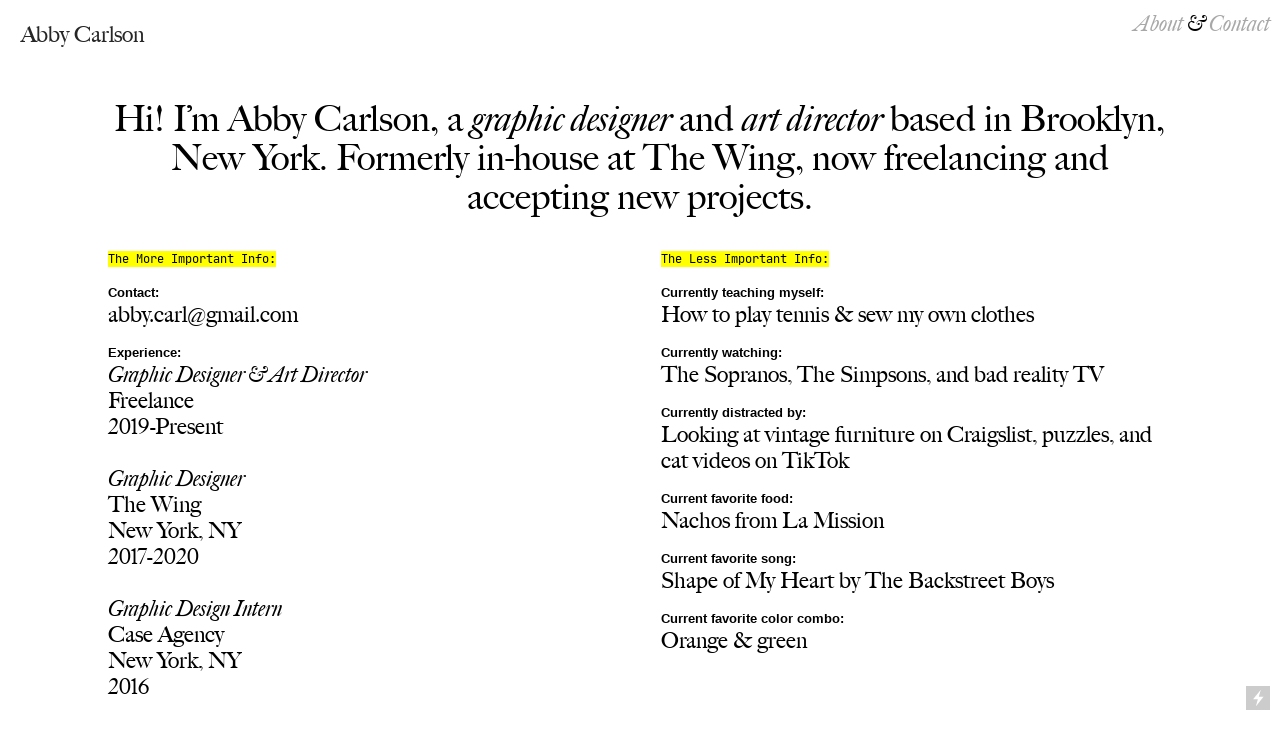

--- FILE ---
content_type: text/html; charset=UTF-8
request_url: https://abbycarlson.com/Info
body_size: 24552
content:
<!DOCTYPE html>
<!-- 

        Running on cargo.site

-->
<html lang="en" data-predefined-style="true" data-css-presets="true" data-css-preset data-typography-preset>
	<head>
<script>
				var __cargo_context__ = 'live';
				var __cargo_js_ver__ = 'c=2806793921';
				var __cargo_maint__ = false;
				
				
			</script>
					<meta http-equiv="X-UA-Compatible" content="IE=edge,chrome=1">
		<meta http-equiv="Content-Type" content="text/html; charset=utf-8">
		<meta name="viewport" content="initial-scale=1.0, maximum-scale=1.0, user-scalable=no">
		
			<meta name="robots" content="index,follow">
		<title>Info — Abby Carlson</title>
		<meta name="description" content="Hi! I’m Abby Carlson, a graphic designer and art director based in Brooklyn, New York. Formerly in-house at The Wing, now freelancing and accepting new...">
				<meta name="twitter:card" content="summary_large_image">
		<meta name="twitter:title" content="Info — Abby Carlson">
		<meta name="twitter:description" content="Hi! I’m Abby Carlson, a graphic designer and art director based in Brooklyn, New York. Formerly in-house at The Wing, now freelancing and accepting new...">
		<meta name="twitter:image" content="https://freight.cargo.site/w/1200/i/fbdbc2f082f3447f774faaedcddd74a11a1118fe27605710a94afad82dd07c03/101354-babolat-pure-aero-tennis-racquet-2019-black-yellow_4.jpeg">
		<meta property="og:locale" content="en_US">
		<meta property="og:title" content="Info — Abby Carlson">
		<meta property="og:description" content="Hi! I’m Abby Carlson, a graphic designer and art director based in Brooklyn, New York. Formerly in-house at The Wing, now freelancing and accepting new...">
		<meta property="og:url" content="https://abbycarlson.com/Info">
		<meta property="og:image" content="https://freight.cargo.site/w/1200/i/fbdbc2f082f3447f774faaedcddd74a11a1118fe27605710a94afad82dd07c03/101354-babolat-pure-aero-tennis-racquet-2019-black-yellow_4.jpeg">
		<meta property="og:type" content="website">

		<link rel="preconnect" href="https://static.cargo.site" crossorigin>
		<link rel="preconnect" href="https://freight.cargo.site" crossorigin>
				<link rel="preconnect" href="https://type.cargo.site" crossorigin>

		<!--<link rel="preload" href="https://static.cargo.site/assets/social/IconFont-Regular-0.9.3.woff2" as="font" type="font/woff" crossorigin>-->

		

		<link href="https://static.cargo.site/favicon/favicon.ico" rel="shortcut icon">
		<link href="https://abbycarlson.com/rss" rel="alternate" type="application/rss+xml" title="Abby Carlson feed">

		<link href="https://abbycarlson.com/stylesheet?c=2806793921&1698081094" id="member_stylesheet" rel="stylesheet" type="text/css" />
<style id="">@font-face{font-family:Icons;src:url(https://static.cargo.site/assets/social/IconFont-Regular-0.9.3.woff2);unicode-range:U+E000-E15C,U+F0000,U+FE0E}@font-face{font-family:Icons;src:url(https://static.cargo.site/assets/social/IconFont-Regular-0.9.3.woff2);font-weight:240;unicode-range:U+E000-E15C,U+F0000,U+FE0E}@font-face{font-family:Icons;src:url(https://static.cargo.site/assets/social/IconFont-Regular-0.9.3.woff2);unicode-range:U+E000-E15C,U+F0000,U+FE0E;font-weight:400}@font-face{font-family:Icons;src:url(https://static.cargo.site/assets/social/IconFont-Regular-0.9.3.woff2);unicode-range:U+E000-E15C,U+F0000,U+FE0E;font-weight:600}@font-face{font-family:Icons;src:url(https://static.cargo.site/assets/social/IconFont-Regular-0.9.3.woff2);unicode-range:U+E000-E15C,U+F0000,U+FE0E;font-weight:800}@font-face{font-family:Icons;src:url(https://static.cargo.site/assets/social/IconFont-Regular-0.9.3.woff2);unicode-range:U+E000-E15C,U+F0000,U+FE0E;font-style:italic}@font-face{font-family:Icons;src:url(https://static.cargo.site/assets/social/IconFont-Regular-0.9.3.woff2);unicode-range:U+E000-E15C,U+F0000,U+FE0E;font-weight:200;font-style:italic}@font-face{font-family:Icons;src:url(https://static.cargo.site/assets/social/IconFont-Regular-0.9.3.woff2);unicode-range:U+E000-E15C,U+F0000,U+FE0E;font-weight:400;font-style:italic}@font-face{font-family:Icons;src:url(https://static.cargo.site/assets/social/IconFont-Regular-0.9.3.woff2);unicode-range:U+E000-E15C,U+F0000,U+FE0E;font-weight:600;font-style:italic}@font-face{font-family:Icons;src:url(https://static.cargo.site/assets/social/IconFont-Regular-0.9.3.woff2);unicode-range:U+E000-E15C,U+F0000,U+FE0E;font-weight:800;font-style:italic}body.iconfont-loading,body.iconfont-loading *{color:transparent!important}body{-moz-osx-font-smoothing:grayscale;-webkit-font-smoothing:antialiased;-webkit-text-size-adjust:none}body.no-scroll{overflow:hidden}/*!
 * Content
 */.page{word-wrap:break-word}:focus{outline:0}.pointer-events-none{pointer-events:none}.pointer-events-auto{pointer-events:auto}.pointer-events-none .page_content .audio-player,.pointer-events-none .page_content .shop_product,.pointer-events-none .page_content a,.pointer-events-none .page_content audio,.pointer-events-none .page_content button,.pointer-events-none .page_content details,.pointer-events-none .page_content iframe,.pointer-events-none .page_content img,.pointer-events-none .page_content input,.pointer-events-none .page_content video{pointer-events:auto}.pointer-events-none .page_content *>a,.pointer-events-none .page_content>a{position:relative}s *{text-transform:inherit}#toolset{position:fixed;bottom:10px;right:10px;z-index:8}.mobile #toolset,.template_site_inframe #toolset{display:none}#toolset a{display:block;height:24px;width:24px;margin:0;padding:0;text-decoration:none;background:rgba(0,0,0,.2)}#toolset a:hover{background:rgba(0,0,0,.8)}[data-adminview] #toolset a,[data-adminview] #toolset_admin a{background:rgba(0,0,0,.04);pointer-events:none;cursor:default}#toolset_admin a:active{background:rgba(0,0,0,.7)}#toolset_admin a svg>*{transform:scale(1.1) translate(0,-.5px);transform-origin:50% 50%}#toolset_admin a svg{pointer-events:none;width:100%!important;height:auto!important}#following-container{overflow:auto;-webkit-overflow-scrolling:touch}#following-container iframe{height:100%;width:100%;position:absolute;top:0;left:0;right:0;bottom:0}:root{--following-width:-400px;--following-animation-duration:450ms}@keyframes following-open{0%{transform:translateX(0)}100%{transform:translateX(var(--following-width))}}@keyframes following-open-inverse{0%{transform:translateX(0)}100%{transform:translateX(calc(-1 * var(--following-width)))}}@keyframes following-close{0%{transform:translateX(var(--following-width))}100%{transform:translateX(0)}}@keyframes following-close-inverse{0%{transform:translateX(calc(-1 * var(--following-width)))}100%{transform:translateX(0)}}body.animate-left{animation:following-open var(--following-animation-duration);animation-fill-mode:both;animation-timing-function:cubic-bezier(.24,1,.29,1)}#following-container.animate-left{animation:following-close-inverse var(--following-animation-duration);animation-fill-mode:both;animation-timing-function:cubic-bezier(.24,1,.29,1)}#following-container.animate-left #following-frame{animation:following-close var(--following-animation-duration);animation-fill-mode:both;animation-timing-function:cubic-bezier(.24,1,.29,1)}body.animate-right{animation:following-close var(--following-animation-duration);animation-fill-mode:both;animation-timing-function:cubic-bezier(.24,1,.29,1)}#following-container.animate-right{animation:following-open-inverse var(--following-animation-duration);animation-fill-mode:both;animation-timing-function:cubic-bezier(.24,1,.29,1)}#following-container.animate-right #following-frame{animation:following-open var(--following-animation-duration);animation-fill-mode:both;animation-timing-function:cubic-bezier(.24,1,.29,1)}.slick-slider{position:relative;display:block;-moz-box-sizing:border-box;box-sizing:border-box;-webkit-user-select:none;-moz-user-select:none;-ms-user-select:none;user-select:none;-webkit-touch-callout:none;-khtml-user-select:none;-ms-touch-action:pan-y;touch-action:pan-y;-webkit-tap-highlight-color:transparent}.slick-list{position:relative;display:block;overflow:hidden;margin:0;padding:0}.slick-list:focus{outline:0}.slick-list.dragging{cursor:pointer;cursor:hand}.slick-slider .slick-list,.slick-slider .slick-track{transform:translate3d(0,0,0);will-change:transform}.slick-track{position:relative;top:0;left:0;display:block}.slick-track:after,.slick-track:before{display:table;content:'';width:1px;height:1px;margin-top:-1px;margin-left:-1px}.slick-track:after{clear:both}.slick-loading .slick-track{visibility:hidden}.slick-slide{display:none;float:left;height:100%;min-height:1px}[dir=rtl] .slick-slide{float:right}.content .slick-slide img{display:inline-block}.content .slick-slide img:not(.image-zoom){cursor:pointer}.content .scrub .slick-list,.content .scrub .slick-slide img:not(.image-zoom){cursor:ew-resize}body.slideshow-scrub-dragging *{cursor:ew-resize!important}.content .slick-slide img:not([src]),.content .slick-slide img[src='']{width:100%;height:auto}.slick-slide.slick-loading img{display:none}.slick-slide.dragging img{pointer-events:none}.slick-initialized .slick-slide{display:block}.slick-loading .slick-slide{visibility:hidden}.slick-vertical .slick-slide{display:block;height:auto;border:1px solid transparent}.slick-arrow.slick-hidden{display:none}.slick-arrow{position:absolute;z-index:9;width:0;top:0;height:100%;cursor:pointer;will-change:opacity;-webkit-transition:opacity 333ms cubic-bezier(.4,0,.22,1);transition:opacity 333ms cubic-bezier(.4,0,.22,1)}.slick-arrow.hidden{opacity:0}.slick-arrow svg{position:absolute;width:36px;height:36px;top:0;left:0;right:0;bottom:0;margin:auto;transform:translate(.25px,.25px)}.slick-arrow svg.right-arrow{transform:translate(.25px,.25px) scaleX(-1)}.slick-arrow svg:active{opacity:.75}.slick-arrow svg .arrow-shape{fill:none!important;stroke:#fff;stroke-linecap:square}.slick-arrow svg .arrow-outline{fill:none!important;stroke-width:2.5px;stroke:rgba(0,0,0,.6);stroke-linecap:square}.slick-arrow.slick-next{right:0;text-align:right}.slick-next svg,.wallpaper-navigation .slick-next svg{margin-right:10px}.mobile .slick-next svg{margin-right:10px}.slick-arrow.slick-prev{text-align:left}.slick-prev svg,.wallpaper-navigation .slick-prev svg{margin-left:10px}.mobile .slick-prev svg{margin-left:10px}.loading_animation{display:none;vertical-align:middle;z-index:15;line-height:0;pointer-events:none;border-radius:100%}.loading_animation.hidden{display:none}.loading_animation.pulsing{opacity:0;display:inline-block;animation-delay:.1s;-webkit-animation-delay:.1s;-moz-animation-delay:.1s;animation-duration:12s;animation-iteration-count:infinite;animation:fade-pulse-in .5s ease-in-out;-moz-animation:fade-pulse-in .5s ease-in-out;-webkit-animation:fade-pulse-in .5s ease-in-out;-webkit-animation-fill-mode:forwards;-moz-animation-fill-mode:forwards;animation-fill-mode:forwards}.loading_animation.pulsing.no-delay{animation-delay:0s;-webkit-animation-delay:0s;-moz-animation-delay:0s}.loading_animation div{border-radius:100%}.loading_animation div svg{max-width:100%;height:auto}.loading_animation div,.loading_animation div svg{width:20px;height:20px}.loading_animation.full-width svg{width:100%;height:auto}.loading_animation.full-width.big svg{width:100px;height:100px}.loading_animation div svg>*{fill:#ccc}.loading_animation div{-webkit-animation:spin-loading 12s ease-out;-webkit-animation-iteration-count:infinite;-moz-animation:spin-loading 12s ease-out;-moz-animation-iteration-count:infinite;animation:spin-loading 12s ease-out;animation-iteration-count:infinite}.loading_animation.hidden{display:none}[data-backdrop] .loading_animation{position:absolute;top:15px;left:15px;z-index:99}.loading_animation.position-absolute.middle{top:calc(50% - 10px);left:calc(50% - 10px)}.loading_animation.position-absolute.topleft{top:0;left:0}.loading_animation.position-absolute.middleright{top:calc(50% - 10px);right:1rem}.loading_animation.position-absolute.middleleft{top:calc(50% - 10px);left:1rem}.loading_animation.gray div svg>*{fill:#999}.loading_animation.gray-dark div svg>*{fill:#666}.loading_animation.gray-darker div svg>*{fill:#555}.loading_animation.gray-light div svg>*{fill:#ccc}.loading_animation.white div svg>*{fill:rgba(255,255,255,.85)}.loading_animation.blue div svg>*{fill:#698fff}.loading_animation.inline{display:inline-block;margin-bottom:.5ex}.loading_animation.inline.left{margin-right:.5ex}@-webkit-keyframes fade-pulse-in{0%{opacity:0}50%{opacity:.5}100%{opacity:1}}@-moz-keyframes fade-pulse-in{0%{opacity:0}50%{opacity:.5}100%{opacity:1}}@keyframes fade-pulse-in{0%{opacity:0}50%{opacity:.5}100%{opacity:1}}@-webkit-keyframes pulsate{0%{opacity:1}50%{opacity:0}100%{opacity:1}}@-moz-keyframes pulsate{0%{opacity:1}50%{opacity:0}100%{opacity:1}}@keyframes pulsate{0%{opacity:1}50%{opacity:0}100%{opacity:1}}@-webkit-keyframes spin-loading{0%{transform:rotate(0)}9%{transform:rotate(1050deg)}18%{transform:rotate(-1090deg)}20%{transform:rotate(-1080deg)}23%{transform:rotate(-1080deg)}28%{transform:rotate(-1095deg)}29%{transform:rotate(-1065deg)}34%{transform:rotate(-1080deg)}35%{transform:rotate(-1050deg)}40%{transform:rotate(-1065deg)}41%{transform:rotate(-1035deg)}44%{transform:rotate(-1035deg)}47%{transform:rotate(-2160deg)}50%{transform:rotate(-2160deg)}56%{transform:rotate(45deg)}60%{transform:rotate(45deg)}80%{transform:rotate(6120deg)}100%{transform:rotate(0)}}@keyframes spin-loading{0%{transform:rotate(0)}9%{transform:rotate(1050deg)}18%{transform:rotate(-1090deg)}20%{transform:rotate(-1080deg)}23%{transform:rotate(-1080deg)}28%{transform:rotate(-1095deg)}29%{transform:rotate(-1065deg)}34%{transform:rotate(-1080deg)}35%{transform:rotate(-1050deg)}40%{transform:rotate(-1065deg)}41%{transform:rotate(-1035deg)}44%{transform:rotate(-1035deg)}47%{transform:rotate(-2160deg)}50%{transform:rotate(-2160deg)}56%{transform:rotate(45deg)}60%{transform:rotate(45deg)}80%{transform:rotate(6120deg)}100%{transform:rotate(0)}}[grid-row]{align-items:flex-start;box-sizing:border-box;display:-webkit-box;display:-webkit-flex;display:-ms-flexbox;display:flex;-webkit-flex-wrap:wrap;-ms-flex-wrap:wrap;flex-wrap:wrap}[grid-col]{box-sizing:border-box}[grid-row] [grid-col].empty:after{content:"\0000A0";cursor:text}body.mobile[data-adminview=content-editproject] [grid-row] [grid-col].empty:after{display:none}[grid-col=auto]{-webkit-box-flex:1;-webkit-flex:1;-ms-flex:1;flex:1}[grid-col=x12]{width:100%}[grid-col=x11]{width:50%}[grid-col=x10]{width:33.33%}[grid-col=x9]{width:25%}[grid-col=x8]{width:20%}[grid-col=x7]{width:16.666666667%}[grid-col=x6]{width:14.285714286%}[grid-col=x5]{width:12.5%}[grid-col=x4]{width:11.111111111%}[grid-col=x3]{width:10%}[grid-col=x2]{width:9.090909091%}[grid-col=x1]{width:8.333333333%}[grid-col="1"]{width:8.33333%}[grid-col="2"]{width:16.66667%}[grid-col="3"]{width:25%}[grid-col="4"]{width:33.33333%}[grid-col="5"]{width:41.66667%}[grid-col="6"]{width:50%}[grid-col="7"]{width:58.33333%}[grid-col="8"]{width:66.66667%}[grid-col="9"]{width:75%}[grid-col="10"]{width:83.33333%}[grid-col="11"]{width:91.66667%}[grid-col="12"]{width:100%}body.mobile [grid-responsive] [grid-col]{width:100%;-webkit-box-flex:none;-webkit-flex:none;-ms-flex:none;flex:none}[data-ce-host=true][contenteditable=true] [grid-pad]{pointer-events:none}[data-ce-host=true][contenteditable=true] [grid-pad]>*{pointer-events:auto}[grid-pad="0"]{padding:0}[grid-pad="0.25"]{padding:.125rem}[grid-pad="0.5"]{padding:.25rem}[grid-pad="0.75"]{padding:.375rem}[grid-pad="1"]{padding:.5rem}[grid-pad="1.25"]{padding:.625rem}[grid-pad="1.5"]{padding:.75rem}[grid-pad="1.75"]{padding:.875rem}[grid-pad="2"]{padding:1rem}[grid-pad="2.5"]{padding:1.25rem}[grid-pad="3"]{padding:1.5rem}[grid-pad="3.5"]{padding:1.75rem}[grid-pad="4"]{padding:2rem}[grid-pad="5"]{padding:2.5rem}[grid-pad="6"]{padding:3rem}[grid-pad="7"]{padding:3.5rem}[grid-pad="8"]{padding:4rem}[grid-pad="9"]{padding:4.5rem}[grid-pad="10"]{padding:5rem}[grid-gutter="0"]{margin:0}[grid-gutter="0.5"]{margin:-.25rem}[grid-gutter="1"]{margin:-.5rem}[grid-gutter="1.5"]{margin:-.75rem}[grid-gutter="2"]{margin:-1rem}[grid-gutter="2.5"]{margin:-1.25rem}[grid-gutter="3"]{margin:-1.5rem}[grid-gutter="3.5"]{margin:-1.75rem}[grid-gutter="4"]{margin:-2rem}[grid-gutter="5"]{margin:-2.5rem}[grid-gutter="6"]{margin:-3rem}[grid-gutter="7"]{margin:-3.5rem}[grid-gutter="8"]{margin:-4rem}[grid-gutter="10"]{margin:-5rem}[grid-gutter="12"]{margin:-6rem}[grid-gutter="14"]{margin:-7rem}[grid-gutter="16"]{margin:-8rem}[grid-gutter="18"]{margin:-9rem}[grid-gutter="20"]{margin:-10rem}small{max-width:100%;text-decoration:inherit}img:not([src]),img[src='']{outline:1px solid rgba(177,177,177,.4);outline-offset:-1px;content:url([data-uri])}img.image-zoom{cursor:-webkit-zoom-in;cursor:-moz-zoom-in;cursor:zoom-in}#imprimatur{color:#333;font-size:10px;font-family:-apple-system,BlinkMacSystemFont,"Segoe UI",Roboto,Oxygen,Ubuntu,Cantarell,"Open Sans","Helvetica Neue",sans-serif,"Sans Serif",Icons;/*!System*/position:fixed;opacity:.3;right:-28px;bottom:160px;transform:rotate(270deg);-ms-transform:rotate(270deg);-webkit-transform:rotate(270deg);z-index:8;text-transform:uppercase;color:#999;opacity:.5;padding-bottom:2px;text-decoration:none}.mobile #imprimatur{display:none}bodycopy cargo-link a{font-family:-apple-system,BlinkMacSystemFont,"Segoe UI",Roboto,Oxygen,Ubuntu,Cantarell,"Open Sans","Helvetica Neue",sans-serif,"Sans Serif",Icons;/*!System*/font-size:12px;font-style:normal;font-weight:400;transform:rotate(270deg);text-decoration:none;position:fixed!important;right:-27px;bottom:100px;text-decoration:none;letter-spacing:normal;background:0 0;border:0;border-bottom:0;outline:0}/*! PhotoSwipe Default UI CSS by Dmitry Semenov | photoswipe.com | MIT license */.pswp--has_mouse .pswp__button--arrow--left,.pswp--has_mouse .pswp__button--arrow--right,.pswp__ui{visibility:visible}.pswp--minimal--dark .pswp__top-bar,.pswp__button{background:0 0}.pswp,.pswp__bg,.pswp__container,.pswp__img--placeholder,.pswp__zoom-wrap,.quick-view-navigation{-webkit-backface-visibility:hidden}.pswp__button{cursor:pointer;opacity:1;-webkit-appearance:none;transition:opacity .2s;-webkit-box-shadow:none;box-shadow:none}.pswp__button-close>svg{top:10px;right:10px;margin-left:auto}.pswp--touch .quick-view-navigation{display:none}.pswp__ui{-webkit-font-smoothing:auto;opacity:1;z-index:1550}.quick-view-navigation{will-change:opacity;-webkit-transition:opacity 333ms cubic-bezier(.4,0,.22,1);transition:opacity 333ms cubic-bezier(.4,0,.22,1)}.quick-view-navigation .pswp__group .pswp__button{pointer-events:auto}.pswp__button>svg{position:absolute;width:36px;height:36px}.quick-view-navigation .pswp__group:active svg{opacity:.75}.pswp__button svg .shape-shape{fill:#fff}.pswp__button svg .shape-outline{fill:#000}.pswp__button-prev>svg{top:0;bottom:0;left:10px;margin:auto}.pswp__button-next>svg{top:0;bottom:0;right:10px;margin:auto}.quick-view-navigation .pswp__group .pswp__button-prev{position:absolute;left:0;top:0;width:0;height:100%}.quick-view-navigation .pswp__group .pswp__button-next{position:absolute;right:0;top:0;width:0;height:100%}.quick-view-navigation .close-button,.quick-view-navigation .left-arrow,.quick-view-navigation .right-arrow{transform:translate(.25px,.25px)}.quick-view-navigation .right-arrow{transform:translate(.25px,.25px) scaleX(-1)}.pswp__button svg .shape-outline{fill:transparent!important;stroke:#000;stroke-width:2.5px;stroke-linecap:square}.pswp__button svg .shape-shape{fill:transparent!important;stroke:#fff;stroke-width:1.5px;stroke-linecap:square}.pswp__bg,.pswp__scroll-wrap,.pswp__zoom-wrap{width:100%;position:absolute}.quick-view-navigation .pswp__group .pswp__button-close{margin:0}.pswp__container,.pswp__item,.pswp__zoom-wrap{right:0;bottom:0;top:0;position:absolute;left:0}.pswp__ui--hidden .pswp__button{opacity:.001}.pswp__ui--hidden .pswp__button,.pswp__ui--hidden .pswp__button *{pointer-events:none}.pswp .pswp__ui.pswp__ui--displaynone{display:none}.pswp__element--disabled{display:none!important}/*! PhotoSwipe main CSS by Dmitry Semenov | photoswipe.com | MIT license */.pswp{position:fixed;display:none;height:100%;width:100%;top:0;left:0;right:0;bottom:0;margin:auto;-ms-touch-action:none;touch-action:none;z-index:9999999;-webkit-text-size-adjust:100%;line-height:initial;letter-spacing:initial;outline:0}.pswp img{max-width:none}.pswp--zoom-disabled .pswp__img{cursor:default!important}.pswp--animate_opacity{opacity:.001;will-change:opacity;-webkit-transition:opacity 333ms cubic-bezier(.4,0,.22,1);transition:opacity 333ms cubic-bezier(.4,0,.22,1)}.pswp--open{display:block}.pswp--zoom-allowed .pswp__img{cursor:-webkit-zoom-in;cursor:-moz-zoom-in;cursor:zoom-in}.pswp--zoomed-in .pswp__img{cursor:-webkit-grab;cursor:-moz-grab;cursor:grab}.pswp--dragging .pswp__img{cursor:-webkit-grabbing;cursor:-moz-grabbing;cursor:grabbing}.pswp__bg{left:0;top:0;height:100%;opacity:0;transform:translateZ(0);will-change:opacity}.pswp__scroll-wrap{left:0;top:0;height:100%}.pswp__container,.pswp__zoom-wrap{-ms-touch-action:none;touch-action:none}.pswp__container,.pswp__img{-webkit-user-select:none;-moz-user-select:none;-ms-user-select:none;user-select:none;-webkit-tap-highlight-color:transparent;-webkit-touch-callout:none}.pswp__zoom-wrap{-webkit-transform-origin:left top;-ms-transform-origin:left top;transform-origin:left top;-webkit-transition:-webkit-transform 222ms cubic-bezier(.4,0,.22,1);transition:transform 222ms cubic-bezier(.4,0,.22,1)}.pswp__bg{-webkit-transition:opacity 222ms cubic-bezier(.4,0,.22,1);transition:opacity 222ms cubic-bezier(.4,0,.22,1)}.pswp--animated-in .pswp__bg,.pswp--animated-in .pswp__zoom-wrap{-webkit-transition:none;transition:none}.pswp--hide-overflow .pswp__scroll-wrap,.pswp--hide-overflow.pswp{overflow:hidden}.pswp__img{position:absolute;width:auto;height:auto;top:0;left:0}.pswp__img--placeholder--blank{background:#222}.pswp--ie .pswp__img{width:100%!important;height:auto!important;left:0;top:0}.pswp__ui--idle{opacity:0}.pswp__error-msg{position:absolute;left:0;top:50%;width:100%;text-align:center;font-size:14px;line-height:16px;margin-top:-8px;color:#ccc}.pswp__error-msg a{color:#ccc;text-decoration:underline}.pswp__error-msg{font-family:-apple-system,BlinkMacSystemFont,"Segoe UI",Roboto,Oxygen,Ubuntu,Cantarell,"Open Sans","Helvetica Neue",sans-serif}.quick-view.mouse-down .iframe-item{pointer-events:none!important}.quick-view-caption-positioner{pointer-events:none;width:100%;height:100%}.quick-view-caption-wrapper{margin:auto;position:absolute;bottom:0;left:0;right:0}.quick-view-horizontal-align-left .quick-view-caption-wrapper{margin-left:0}.quick-view-horizontal-align-right .quick-view-caption-wrapper{margin-right:0}[data-quick-view-caption]{transition:.1s opacity ease-in-out;position:absolute;bottom:0;left:0;right:0}.quick-view-horizontal-align-left [data-quick-view-caption]{text-align:left}.quick-view-horizontal-align-right [data-quick-view-caption]{text-align:right}.quick-view-caption{transition:.1s opacity ease-in-out}.quick-view-caption>*{display:inline-block}.quick-view-caption *{pointer-events:auto}.quick-view-caption.hidden{opacity:0}.shop_product .dropdown_wrapper{flex:0 0 100%;position:relative}.shop_product select{appearance:none;-moz-appearance:none;-webkit-appearance:none;outline:0;-webkit-font-smoothing:antialiased;-moz-osx-font-smoothing:grayscale;cursor:pointer;border-radius:0;white-space:nowrap;overflow:hidden!important;text-overflow:ellipsis}.shop_product select.dropdown::-ms-expand{display:none}.shop_product a{cursor:pointer;border-bottom:none;text-decoration:none}.shop_product a.out-of-stock{pointer-events:none}body.audio-player-dragging *{cursor:ew-resize!important}.audio-player{display:inline-flex;flex:1 0 calc(100% - 2px);width:calc(100% - 2px)}.audio-player .button{height:100%;flex:0 0 3.3rem;display:flex}.audio-player .separator{left:3.3rem;height:100%}.audio-player .buffer{width:0%;height:100%;transition:left .3s linear,width .3s linear}.audio-player.seeking .buffer{transition:left 0s,width 0s}.audio-player.seeking{user-select:none;-webkit-user-select:none;cursor:ew-resize}.audio-player.seeking *{user-select:none;-webkit-user-select:none;cursor:ew-resize}.audio-player .bar{overflow:hidden;display:flex;justify-content:space-between;align-content:center;flex-grow:1}.audio-player .progress{width:0%;height:100%;transition:width .3s linear}.audio-player.seeking .progress{transition:width 0s}.audio-player .pause,.audio-player .play{cursor:pointer;height:100%}.audio-player .note-icon{margin:auto 0;order:2;flex:0 1 auto}.audio-player .title{white-space:nowrap;overflow:hidden;text-overflow:ellipsis;pointer-events:none;user-select:none;padding:.5rem 0 .5rem 1rem;margin:auto auto auto 0;flex:0 3 auto;min-width:0;width:100%}.audio-player .total-time{flex:0 1 auto;margin:auto 0}.audio-player .current-time,.audio-player .play-text{flex:0 1 auto;margin:auto 0}.audio-player .stream-anim{user-select:none;margin:auto auto auto 0}.audio-player .stream-anim span{display:inline-block}.audio-player .buffer,.audio-player .current-time,.audio-player .note-svg,.audio-player .play-text,.audio-player .separator,.audio-player .total-time{user-select:none;pointer-events:none}.audio-player .buffer,.audio-player .play-text,.audio-player .progress{position:absolute}.audio-player,.audio-player .bar,.audio-player .button,.audio-player .current-time,.audio-player .note-icon,.audio-player .pause,.audio-player .play,.audio-player .total-time{position:relative}body.mobile .audio-player,body.mobile .audio-player *{-webkit-touch-callout:none}#standalone-admin-frame{border:0;width:400px;position:absolute;right:0;top:0;height:100vh;z-index:99}body[standalone-admin=true] #standalone-admin-frame{transform:translate(0,0)}body[standalone-admin=true] .main_container{width:calc(100% - 400px)}body[standalone-admin=false] #standalone-admin-frame{transform:translate(100%,0)}body[standalone-admin=false] .main_container{width:100%}.toggle_standaloneAdmin{position:fixed;top:0;right:400px;height:40px;width:40px;z-index:999;cursor:pointer;background-color:rgba(0,0,0,.4)}.toggle_standaloneAdmin:active{opacity:.7}body[standalone-admin=false] .toggle_standaloneAdmin{right:0}.toggle_standaloneAdmin *{color:#fff;fill:#fff}.toggle_standaloneAdmin svg{padding:6px;width:100%;height:100%;opacity:.85}body[standalone-admin=false] .toggle_standaloneAdmin #close,body[standalone-admin=true] .toggle_standaloneAdmin #backdropsettings{display:none}.toggle_standaloneAdmin>div{width:100%;height:100%}#admin_toggle_button{position:fixed;top:50%;transform:translate(0,-50%);right:400px;height:36px;width:12px;z-index:999;cursor:pointer;background-color:rgba(0,0,0,.09);padding-left:2px;margin-right:5px}#admin_toggle_button .bar{content:'';background:rgba(0,0,0,.09);position:fixed;width:5px;bottom:0;top:0;z-index:10}#admin_toggle_button:active{background:rgba(0,0,0,.065)}#admin_toggle_button *{color:#fff;fill:#fff}#admin_toggle_button svg{padding:0;width:16px;height:36px;margin-left:1px;opacity:1}#admin_toggle_button svg *{fill:#fff;opacity:1}#admin_toggle_button[data-state=closed] .toggle_admin_close{display:none}#admin_toggle_button[data-state=closed],#admin_toggle_button[data-state=closed] .toggle_admin_open{width:20px;cursor:pointer;margin:0}#admin_toggle_button[data-state=closed] svg{margin-left:2px}#admin_toggle_button[data-state=open] .toggle_admin_open{display:none}select,select *{text-rendering:auto!important}b b{font-weight:inherit}*{-webkit-box-sizing:border-box;-moz-box-sizing:border-box;box-sizing:border-box}customhtml>*{position:relative;z-index:10}body,html{min-height:100vh;margin:0;padding:0}html{touch-action:manipulation;position:relative;background-color:#fff}.main_container{min-height:100vh;width:100%;overflow:hidden}.container{display:-webkit-box;display:-webkit-flex;display:-moz-box;display:-ms-flexbox;display:flex;-webkit-flex-wrap:wrap;-moz-flex-wrap:wrap;-ms-flex-wrap:wrap;flex-wrap:wrap;max-width:100%;width:100%;overflow:visible}.container{align-items:flex-start;-webkit-align-items:flex-start}.page{z-index:2}.page ul li>text-limit{display:block}.content,.content_container,.pinned{-webkit-flex:1 0 auto;-moz-flex:1 0 auto;-ms-flex:1 0 auto;flex:1 0 auto;max-width:100%}.content_container{width:100%}.content_container.full_height{min-height:100vh}.page_background{position:absolute;top:0;left:0;width:100%;height:100%}.page_container{position:relative;overflow:visible;width:100%}.backdrop{position:absolute;top:0;z-index:1;width:100%;height:100%;max-height:100vh}.backdrop>div{position:absolute;top:0;left:0;width:100%;height:100%;-webkit-backface-visibility:hidden;backface-visibility:hidden;transform:translate3d(0,0,0);contain:strict}[data-backdrop].backdrop>div[data-overflowing]{max-height:100vh;position:absolute;top:0;left:0}body.mobile [split-responsive]{display:flex;flex-direction:column}body.mobile [split-responsive] .container{width:100%;order:2}body.mobile [split-responsive] .backdrop{position:relative;height:50vh;width:100%;order:1}body.mobile [split-responsive] [data-auxiliary].backdrop{position:absolute;height:50vh;width:100%;order:1}.page{position:relative;z-index:2}img[data-align=left]{float:left}img[data-align=right]{float:right}[data-rotation]{transform-origin:center center}.content .page_content:not([contenteditable=true]) [data-draggable]{pointer-events:auto!important;backface-visibility:hidden}.preserve-3d{-moz-transform-style:preserve-3d;transform-style:preserve-3d}.content .page_content:not([contenteditable=true]) [data-draggable] iframe{pointer-events:none!important}.dragging-active iframe{pointer-events:none!important}.content .page_content:not([contenteditable=true]) [data-draggable]:active{opacity:1}.content .scroll-transition-fade{transition:transform 1s ease-in-out,opacity .8s ease-in-out}.content .scroll-transition-fade.below-viewport{opacity:0;transform:translateY(40px)}.mobile.full_width .page_container:not([split-layout]) .container_width{width:100%}[data-view=pinned_bottom] .bottom_pin_invisibility{visibility:hidden}.pinned{position:relative;width:100%}.pinned .page_container.accommodate:not(.fixed):not(.overlay){z-index:2}.pinned .page_container.overlay{position:absolute;z-index:4}.pinned .page_container.overlay.fixed{position:fixed}.pinned .page_container.overlay.fixed .page{max-height:100vh;-webkit-overflow-scrolling:touch}.pinned .page_container.overlay.fixed .page.allow-scroll{overflow-y:auto;overflow-x:hidden}.pinned .page_container.overlay.fixed .page.allow-scroll{align-items:flex-start;-webkit-align-items:flex-start}.pinned .page_container .page.allow-scroll::-webkit-scrollbar{width:0;background:0 0;display:none}.pinned.pinned_top .page_container.overlay{left:0;top:0}.pinned.pinned_bottom .page_container.overlay{left:0;bottom:0}div[data-container=set]:empty{margin-top:1px}.thumbnails{position:relative;z-index:1}[thumbnails=grid]{align-items:baseline}[thumbnails=justify] .thumbnail{box-sizing:content-box}[thumbnails][data-padding-zero] .thumbnail{margin-bottom:-1px}[thumbnails=montessori] .thumbnail{pointer-events:auto;position:absolute}[thumbnails] .thumbnail>a{display:block;text-decoration:none}[thumbnails=montessori]{height:0}[thumbnails][data-resizing],[thumbnails][data-resizing] *{cursor:nwse-resize}[thumbnails] .thumbnail .resize-handle{cursor:nwse-resize;width:26px;height:26px;padding:5px;position:absolute;opacity:.75;right:-1px;bottom:-1px;z-index:100}[thumbnails][data-resizing] .resize-handle{display:none}[thumbnails] .thumbnail .resize-handle svg{position:absolute;top:0;left:0}[thumbnails] .thumbnail .resize-handle:hover{opacity:1}[data-can-move].thumbnail .resize-handle svg .resize_path_outline{fill:#fff}[data-can-move].thumbnail .resize-handle svg .resize_path{fill:#000}[thumbnails=montessori] .thumbnail_sizer{height:0;width:100%;position:relative;padding-bottom:100%;pointer-events:none}[thumbnails] .thumbnail img{display:block;min-height:3px;margin-bottom:0}[thumbnails] .thumbnail img:not([src]),img[src=""]{margin:0!important;width:100%;min-height:3px;height:100%!important;position:absolute}[aspect-ratio="1x1"].thumb_image{height:0;padding-bottom:100%;overflow:hidden}[aspect-ratio="4x3"].thumb_image{height:0;padding-bottom:75%;overflow:hidden}[aspect-ratio="16x9"].thumb_image{height:0;padding-bottom:56.25%;overflow:hidden}[thumbnails] .thumb_image{width:100%;position:relative}[thumbnails][thumbnail-vertical-align=top]{align-items:flex-start}[thumbnails][thumbnail-vertical-align=middle]{align-items:center}[thumbnails][thumbnail-vertical-align=bottom]{align-items:baseline}[thumbnails][thumbnail-horizontal-align=left]{justify-content:flex-start}[thumbnails][thumbnail-horizontal-align=middle]{justify-content:center}[thumbnails][thumbnail-horizontal-align=right]{justify-content:flex-end}.thumb_image.default_image>svg{position:absolute;top:0;left:0;bottom:0;right:0;width:100%;height:100%}.thumb_image.default_image{outline:1px solid #ccc;outline-offset:-1px;position:relative}.mobile.full_width [data-view=Thumbnail] .thumbnails_width{width:100%}.content [data-draggable] a:active,.content [data-draggable] img:active{opacity:initial}.content .draggable-dragging{opacity:initial}[data-draggable].draggable_visible{visibility:visible}[data-draggable].draggable_hidden{visibility:hidden}.gallery_card [data-draggable],.marquee [data-draggable]{visibility:inherit}[data-draggable]{visibility:visible;background-color:rgba(0,0,0,.003)}#site_menu_panel_container .image-gallery:not(.initialized){height:0;padding-bottom:100%;min-height:initial}.image-gallery:not(.initialized){min-height:100vh;visibility:hidden;width:100%}.image-gallery .gallery_card img{display:block;width:100%;height:auto}.image-gallery .gallery_card{transform-origin:center}.image-gallery .gallery_card.dragging{opacity:.1;transform:initial!important}.image-gallery:not([image-gallery=slideshow]) .gallery_card iframe:only-child,.image-gallery:not([image-gallery=slideshow]) .gallery_card video:only-child{width:100%;height:100%;top:0;left:0;position:absolute}.image-gallery[image-gallery=slideshow] .gallery_card video[muted][autoplay]:not([controls]),.image-gallery[image-gallery=slideshow] .gallery_card video[muted][data-autoplay]:not([controls]){pointer-events:none}.image-gallery [image-gallery-pad="0"] video:only-child{object-fit:cover;height:calc(100% + 1px)}div.image-gallery>a,div.image-gallery>iframe,div.image-gallery>img,div.image-gallery>video{display:none}[image-gallery-row]{align-items:flex-start;box-sizing:border-box;display:-webkit-box;display:-webkit-flex;display:-ms-flexbox;display:flex;-webkit-flex-wrap:wrap;-ms-flex-wrap:wrap;flex-wrap:wrap}.image-gallery .gallery_card_image{width:100%;position:relative}[data-predefined-style=true] .image-gallery a.gallery_card{display:block;border:none}[image-gallery-col]{box-sizing:border-box}[image-gallery-col=x12]{width:100%}[image-gallery-col=x11]{width:50%}[image-gallery-col=x10]{width:33.33%}[image-gallery-col=x9]{width:25%}[image-gallery-col=x8]{width:20%}[image-gallery-col=x7]{width:16.666666667%}[image-gallery-col=x6]{width:14.285714286%}[image-gallery-col=x5]{width:12.5%}[image-gallery-col=x4]{width:11.111111111%}[image-gallery-col=x3]{width:10%}[image-gallery-col=x2]{width:9.090909091%}[image-gallery-col=x1]{width:8.333333333%}.content .page_content [image-gallery-pad].image-gallery{pointer-events:none}.content .page_content [image-gallery-pad].image-gallery .gallery_card_image>*,.content .page_content [image-gallery-pad].image-gallery .gallery_image_caption{pointer-events:auto}.content .page_content [image-gallery-pad="0"]{padding:0}.content .page_content [image-gallery-pad="0.25"]{padding:.125rem}.content .page_content [image-gallery-pad="0.5"]{padding:.25rem}.content .page_content [image-gallery-pad="0.75"]{padding:.375rem}.content .page_content [image-gallery-pad="1"]{padding:.5rem}.content .page_content [image-gallery-pad="1.25"]{padding:.625rem}.content .page_content [image-gallery-pad="1.5"]{padding:.75rem}.content .page_content [image-gallery-pad="1.75"]{padding:.875rem}.content .page_content [image-gallery-pad="2"]{padding:1rem}.content .page_content [image-gallery-pad="2.5"]{padding:1.25rem}.content .page_content [image-gallery-pad="3"]{padding:1.5rem}.content .page_content [image-gallery-pad="3.5"]{padding:1.75rem}.content .page_content [image-gallery-pad="4"]{padding:2rem}.content .page_content [image-gallery-pad="5"]{padding:2.5rem}.content .page_content [image-gallery-pad="6"]{padding:3rem}.content .page_content [image-gallery-pad="7"]{padding:3.5rem}.content .page_content [image-gallery-pad="8"]{padding:4rem}.content .page_content [image-gallery-pad="9"]{padding:4.5rem}.content .page_content [image-gallery-pad="10"]{padding:5rem}.content .page_content [image-gallery-gutter="0"]{margin:0}.content .page_content [image-gallery-gutter="0.5"]{margin:-.25rem}.content .page_content [image-gallery-gutter="1"]{margin:-.5rem}.content .page_content [image-gallery-gutter="1.5"]{margin:-.75rem}.content .page_content [image-gallery-gutter="2"]{margin:-1rem}.content .page_content [image-gallery-gutter="2.5"]{margin:-1.25rem}.content .page_content [image-gallery-gutter="3"]{margin:-1.5rem}.content .page_content [image-gallery-gutter="3.5"]{margin:-1.75rem}.content .page_content [image-gallery-gutter="4"]{margin:-2rem}.content .page_content [image-gallery-gutter="5"]{margin:-2.5rem}.content .page_content [image-gallery-gutter="6"]{margin:-3rem}.content .page_content [image-gallery-gutter="7"]{margin:-3.5rem}.content .page_content [image-gallery-gutter="8"]{margin:-4rem}.content .page_content [image-gallery-gutter="10"]{margin:-5rem}.content .page_content [image-gallery-gutter="12"]{margin:-6rem}.content .page_content [image-gallery-gutter="14"]{margin:-7rem}.content .page_content [image-gallery-gutter="16"]{margin:-8rem}.content .page_content [image-gallery-gutter="18"]{margin:-9rem}.content .page_content [image-gallery-gutter="20"]{margin:-10rem}[image-gallery=slideshow]:not(.initialized)>*{min-height:1px;opacity:0;min-width:100%}[image-gallery=slideshow][data-constrained-by=height] [image-gallery-vertical-align].slick-track{align-items:flex-start}[image-gallery=slideshow] img.image-zoom:active{opacity:initial}[image-gallery=slideshow].slick-initialized .gallery_card{pointer-events:none}[image-gallery=slideshow].slick-initialized .gallery_card.slick-current{pointer-events:auto}[image-gallery=slideshow] .gallery_card:not(.has_caption){line-height:0}.content .page_content [image-gallery=slideshow].image-gallery>*{pointer-events:auto}.content [image-gallery=slideshow].image-gallery.slick-initialized .gallery_card{overflow:hidden;margin:0;display:flex;flex-flow:row wrap;flex-shrink:0}.content [image-gallery=slideshow].image-gallery.slick-initialized .gallery_card.slick-current{overflow:visible}[image-gallery=slideshow] .gallery_image_caption{opacity:1;transition:opacity .3s;-webkit-transition:opacity .3s;width:100%;margin-left:auto;margin-right:auto;clear:both}[image-gallery-horizontal-align=left] .gallery_image_caption{text-align:left}[image-gallery-horizontal-align=middle] .gallery_image_caption{text-align:center}[image-gallery-horizontal-align=right] .gallery_image_caption{text-align:right}[image-gallery=slideshow][data-slideshow-in-transition] .gallery_image_caption{opacity:0;transition:opacity .3s;-webkit-transition:opacity .3s}[image-gallery=slideshow] .gallery_card_image{width:initial;margin:0;display:inline-block}[image-gallery=slideshow] .gallery_card img{margin:0;display:block}[image-gallery=slideshow][data-exploded]{align-items:flex-start;box-sizing:border-box;display:-webkit-box;display:-webkit-flex;display:-ms-flexbox;display:flex;-webkit-flex-wrap:wrap;-ms-flex-wrap:wrap;flex-wrap:wrap;justify-content:flex-start;align-content:flex-start}[image-gallery=slideshow][data-exploded] .gallery_card{padding:1rem;width:16.666%}[image-gallery=slideshow][data-exploded] .gallery_card_image{height:0;display:block;width:100%}[image-gallery=grid]{align-items:baseline}[image-gallery=grid] .gallery_card.has_caption .gallery_card_image{display:block}[image-gallery=grid] [image-gallery-pad="0"].gallery_card{margin-bottom:-1px}[image-gallery=grid] .gallery_card img{margin:0}[image-gallery=columns] .gallery_card img{margin:0}[image-gallery=justify]{align-items:flex-start}[image-gallery=justify] .gallery_card img{margin:0}[image-gallery=montessori][image-gallery-row]{display:block}[image-gallery=montessori] a.gallery_card,[image-gallery=montessori] div.gallery_card{position:absolute;pointer-events:auto}[image-gallery=montessori][data-can-move] .gallery_card,[image-gallery=montessori][data-can-move] .gallery_card .gallery_card_image,[image-gallery=montessori][data-can-move] .gallery_card .gallery_card_image>*{cursor:move}[image-gallery=montessori]{position:relative;height:0}[image-gallery=freeform] .gallery_card{position:relative}[image-gallery=freeform] [image-gallery-pad="0"].gallery_card{margin-bottom:-1px}[image-gallery-vertical-align]{display:flex;flex-flow:row wrap}[image-gallery-vertical-align].slick-track{display:flex;flex-flow:row nowrap}.image-gallery .slick-list{margin-bottom:-.3px}[image-gallery-vertical-align=top]{align-content:flex-start;align-items:flex-start}[image-gallery-vertical-align=middle]{align-items:center;align-content:center}[image-gallery-vertical-align=bottom]{align-content:flex-end;align-items:flex-end}[image-gallery-horizontal-align=left]{justify-content:flex-start}[image-gallery-horizontal-align=middle]{justify-content:center}[image-gallery-horizontal-align=right]{justify-content:flex-end}.image-gallery[data-resizing],.image-gallery[data-resizing] *{cursor:nwse-resize!important}.image-gallery .gallery_card .resize-handle,.image-gallery .gallery_card .resize-handle *{cursor:nwse-resize!important}.image-gallery .gallery_card .resize-handle{width:26px;height:26px;padding:5px;position:absolute;opacity:.75;right:-1px;bottom:-1px;z-index:10}.image-gallery[data-resizing] .resize-handle{display:none}.image-gallery .gallery_card .resize-handle svg{cursor:nwse-resize!important;position:absolute;top:0;left:0}.image-gallery .gallery_card .resize-handle:hover{opacity:1}[data-can-move].gallery_card .resize-handle svg .resize_path_outline{fill:#fff}[data-can-move].gallery_card .resize-handle svg .resize_path{fill:#000}[image-gallery=montessori] .thumbnail_sizer{height:0;width:100%;position:relative;padding-bottom:100%;pointer-events:none}#site_menu_button{display:block;text-decoration:none;pointer-events:auto;z-index:9;vertical-align:top;cursor:pointer;box-sizing:content-box;font-family:Icons}#site_menu_button.custom_icon{padding:0;line-height:0}#site_menu_button.custom_icon img{width:100%;height:auto}#site_menu_wrapper.disabled #site_menu_button{display:none}#site_menu_wrapper.mobile_only #site_menu_button{display:none}body.mobile #site_menu_wrapper.mobile_only:not(.disabled) #site_menu_button:not(.active){display:block}#site_menu_panel_container[data-type=cargo_menu] #site_menu_panel{display:block;position:fixed;top:0;right:0;bottom:0;left:0;z-index:10;cursor:default}.site_menu{pointer-events:auto;position:absolute;z-index:11;top:0;bottom:0;line-height:0;max-width:400px;min-width:300px;font-size:20px;text-align:left;background:rgba(20,20,20,.95);padding:20px 30px 90px 30px;overflow-y:auto;overflow-x:hidden;display:-webkit-box;display:-webkit-flex;display:-ms-flexbox;display:flex;-webkit-box-orient:vertical;-webkit-box-direction:normal;-webkit-flex-direction:column;-ms-flex-direction:column;flex-direction:column;-webkit-box-pack:start;-webkit-justify-content:flex-start;-ms-flex-pack:start;justify-content:flex-start}body.mobile #site_menu_wrapper .site_menu{-webkit-overflow-scrolling:touch;min-width:auto;max-width:100%;width:100%;padding:20px}#site_menu_wrapper[data-sitemenu-position=bottom-left] #site_menu,#site_menu_wrapper[data-sitemenu-position=top-left] #site_menu{left:0}#site_menu_wrapper[data-sitemenu-position=bottom-right] #site_menu,#site_menu_wrapper[data-sitemenu-position=top-right] #site_menu{right:0}#site_menu_wrapper[data-type=page] .site_menu{right:0;left:0;width:100%;padding:0;margin:0;background:0 0}.site_menu_wrapper.open .site_menu{display:block}.site_menu div{display:block}.site_menu a{text-decoration:none;display:inline-block;color:rgba(255,255,255,.75);max-width:100%;overflow:hidden;white-space:nowrap;text-overflow:ellipsis;line-height:1.4}.site_menu div a.active{color:rgba(255,255,255,.4)}.site_menu div.set-link>a{font-weight:700}.site_menu div.hidden{display:none}.site_menu .close{display:block;position:absolute;top:0;right:10px;font-size:60px;line-height:50px;font-weight:200;color:rgba(255,255,255,.4);cursor:pointer;user-select:none}#site_menu_panel_container .page_container{position:relative;overflow:hidden;background:0 0;z-index:2}#site_menu_panel_container .site_menu_page_wrapper{position:fixed;top:0;left:0;overflow-y:auto;-webkit-overflow-scrolling:touch;height:100%;width:100%;z-index:100}#site_menu_panel_container .site_menu_page_wrapper .backdrop{pointer-events:none}#site_menu_panel_container #site_menu_page_overlay{position:fixed;top:0;right:0;bottom:0;left:0;cursor:default;z-index:1}#shop_button{display:block;text-decoration:none;pointer-events:auto;z-index:9;vertical-align:top;cursor:pointer;box-sizing:content-box;font-family:Icons}#shop_button.custom_icon{padding:0;line-height:0}#shop_button.custom_icon img{width:100%;height:auto}#shop_button.disabled{display:none}.loading[data-loading]{display:none;position:fixed;bottom:8px;left:8px;z-index:100}.new_site_button_wrapper{font-size:1.8rem;font-weight:400;color:rgba(0,0,0,.85);font-family:-apple-system,BlinkMacSystemFont,'Segoe UI',Roboto,Oxygen,Ubuntu,Cantarell,'Open Sans','Helvetica Neue',sans-serif,'Sans Serif',Icons;font-style:normal;line-height:1.4;color:#fff;position:fixed;bottom:0;right:0;z-index:999}body.template_site #toolset{display:none!important}body.mobile .new_site_button{display:none}.new_site_button{display:flex;height:44px;cursor:pointer}.new_site_button .plus{width:44px;height:100%}.new_site_button .plus svg{width:100%;height:100%}.new_site_button .plus svg line{stroke:#000;stroke-width:2px}.new_site_button .plus:after,.new_site_button .plus:before{content:'';width:30px;height:2px}.new_site_button .text{background:#0fce83;display:none;padding:7.5px 15px 7.5px 15px;height:100%;font-size:20px;color:#222}.new_site_button:active{opacity:.8}.new_site_button.show_full .text{display:block}.new_site_button.show_full .plus{display:none}html:not(.admin-wrapper) .template_site #confirm_modal [data-progress] .progress-indicator:after{content:'Generating Site...';padding:7.5px 15px;right:-200px;color:#000}bodycopy svg.marker-overlay,bodycopy svg.marker-overlay *{transform-origin:0 0;-webkit-transform-origin:0 0;box-sizing:initial}bodycopy svg#svgroot{box-sizing:initial}bodycopy svg.marker-overlay{padding:inherit;position:absolute;left:0;top:0;width:100%;height:100%;min-height:1px;overflow:visible;pointer-events:none;z-index:999}bodycopy svg.marker-overlay *{pointer-events:initial}bodycopy svg.marker-overlay text{letter-spacing:initial}bodycopy svg.marker-overlay a{cursor:pointer}.marquee:not(.torn-down){overflow:hidden;width:100%;position:relative;padding-bottom:.25em;padding-top:.25em;margin-bottom:-.25em;margin-top:-.25em;contain:layout}.marquee .marquee_contents{will-change:transform;display:flex;flex-direction:column}.marquee[behavior][direction].torn-down{white-space:normal}.marquee[behavior=bounce] .marquee_contents{display:block;float:left;clear:both}.marquee[behavior=bounce] .marquee_inner{display:block}.marquee[behavior=bounce][direction=vertical] .marquee_contents{width:100%}.marquee[behavior=bounce][direction=diagonal] .marquee_inner:last-child,.marquee[behavior=bounce][direction=vertical] .marquee_inner:last-child{position:relative;visibility:hidden}.marquee[behavior=bounce][direction=horizontal],.marquee[behavior=scroll][direction=horizontal]{white-space:pre}.marquee[behavior=scroll][direction=horizontal] .marquee_contents{display:inline-flex;white-space:nowrap;min-width:100%}.marquee[behavior=scroll][direction=horizontal] .marquee_inner{min-width:100%}.marquee[behavior=scroll] .marquee_inner:first-child{will-change:transform;position:absolute;width:100%;top:0;left:0}.cycle{display:none}</style>
<script type="text/json" data-set="defaults" >{"current_offset":0,"current_page":1,"cargo_url":"abbycarlson","is_domain":true,"is_mobile":true,"is_tablet":false,"is_phone":true,"api_path":"https:\/\/abbycarlson.com\/_api","is_editor":false,"is_template":false,"is_direct_link":true,"direct_link_pid":7926824}</script>
<script type="text/json" data-set="DisplayOptions" >{"user_id":427244,"pagination_count":24,"title_in_project":true,"disable_project_scroll":false,"learning_cargo_seen":true,"resource_url":null,"use_sets":null,"sets_are_clickable":null,"set_links_position":null,"sticky_pages":null,"total_projects":0,"slideshow_responsive":false,"slideshow_thumbnails_header":true,"layout_options":{"content_position":"center_cover","content_width":"90","content_margin":"5","main_margin":"2","text_alignment":"text_left","vertical_position":"vertical_top","bgcolor":"transparent","WebFontConfig":{"system":{"families":{"-apple-system":{"variants":["n4"]}}},"cargo":{"families":{"Big Caslon FB":{"variants":["n4","i4","n7","i7"]},"JetBrains Mono":{"variants":["n4","i4","n7","i7","n9","i9"]},"Quiosco":{"variants":["n4","i4","n7","i7"]}}}},"links_orientation":"links_horizontal","viewport_size":"phone","mobile_zoom":"22","mobile_view":"desktop","mobile_padding":"-6","mobile_formatting":false,"width_unit":"rem","text_width":"66","is_feed":false,"limit_vertical_images":true,"image_zoom":false,"mobile_images_full_width":true,"responsive_columns":"1","responsive_thumbnails_padding":"0.7","enable_sitemenu":false,"sitemenu_mobileonly":false,"menu_position":"top-left","sitemenu_option":"cargo_menu","responsive_row_height":"75","advanced_padding_enabled":false,"main_margin_top":"2","main_margin_right":"2","main_margin_bottom":"2","main_margin_left":"2","mobile_pages_full_width":true,"scroll_transition":false,"image_full_zoom":false,"quick_view_height":"100","quick_view_width":"100","quick_view_alignment":"quick_view_center_center","advanced_quick_view_padding_enabled":false,"quick_view_padding":"2.5","quick_view_padding_top":"2.5","quick_view_padding_bottom":"2.5","quick_view_padding_left":"2.5","quick_view_padding_right":"2.5","quick_content_alignment":"quick_content_center_center","close_quick_view_on_scroll":true,"show_quick_view_ui":true,"quick_view_bgcolor":"","quick_view_caption":false},"element_sort":{"no-group":[{"name":"Navigation","isActive":true},{"name":"Header Text","isActive":true},{"name":"Content","isActive":true},{"name":"Header Image","isActive":false}]},"site_menu_options":{"display_type":"cargo_menu","enable":true,"mobile_only":true,"position":"bottom-right","single_page_id":null,"icon":"\ue132","show_homepage":true,"single_page_url":"Menu","custom_icon":false},"ecommerce_options":{"enable_ecommerce_button":false,"shop_button_position":"top-right","shop_icon":"text","custom_icon":false,"shop_icon_text":"Cart &lt;(#)&gt;","icon":"","enable_geofencing":false,"enabled_countries":["AF","AX","AL","DZ","AS","AD","AO","AI","AQ","AG","AR","AM","AW","AU","AT","AZ","BS","BH","BD","BB","BY","BE","BZ","BJ","BM","BT","BO","BQ","BA","BW","BV","BR","IO","BN","BG","BF","BI","KH","CM","CA","CV","KY","CF","TD","CL","CN","CX","CC","CO","KM","CG","CD","CK","CR","CI","HR","CU","CW","CY","CZ","DK","DJ","DM","DO","EC","EG","SV","GQ","ER","EE","ET","FK","FO","FJ","FI","FR","GF","PF","TF","GA","GM","GE","DE","GH","GI","GR","GL","GD","GP","GU","GT","GG","GN","GW","GY","HT","HM","VA","HN","HK","HU","IS","IN","ID","IR","IQ","IE","IM","IL","IT","JM","JP","JE","JO","KZ","KE","KI","KP","KR","KW","KG","LA","LV","LB","LS","LR","LY","LI","LT","LU","MO","MK","MG","MW","MY","MV","ML","MT","MH","MQ","MR","MU","YT","MX","FM","MD","MC","MN","ME","MS","MA","MZ","MM","NA","NR","NP","NL","NC","NZ","NI","NE","NG","NU","NF","MP","NO","OM","PK","PW","PS","PA","PG","PY","PE","PH","PN","PL","PT","PR","QA","RE","RO","RU","RW","BL","SH","KN","LC","MF","PM","VC","WS","SM","ST","SA","SN","RS","SC","SL","SG","SX","SK","SI","SB","SO","ZA","GS","SS","ES","LK","SD","SR","SJ","SZ","SE","CH","SY","TW","TJ","TZ","TH","TL","TG","TK","TO","TT","TN","TR","TM","TC","TV","UG","UA","AE","GB","US","UM","UY","UZ","VU","VE","VN","VG","VI","WF","EH","YE","ZM","ZW"]}}</script>
<script type="text/json" data-set="Site" >{"id":"427244","direct_link":"https:\/\/abbycarlson.com","display_url":"abbycarlson.com","site_url":"abbycarlson","account_shop_id":null,"has_ecommerce":false,"has_shop":false,"ecommerce_key_public":null,"cargo_spark_button":true,"following_url":null,"website_title":"Abby Carlson","meta_tags":"","meta_description":"","meta_head":"","homepage_id":false,"css_url":"https:\/\/abbycarlson.com\/stylesheet","rss_url":"https:\/\/abbycarlson.com\/rss","js_url":"\/_jsapps\/design\/design.js","favicon_url":"https:\/\/static.cargo.site\/favicon\/favicon.ico","home_url":"https:\/\/cargo.site","auth_url":"https:\/\/cargo.site","profile_url":null,"profile_width":0,"profile_height":0,"social_image_url":null,"social_width":0,"social_height":0,"social_description":"Cargo","social_has_image":false,"social_has_description":false,"site_menu_icon":null,"site_menu_has_image":false,"custom_html":"<customhtml><\/customhtml>","filter":null,"is_editor":false,"use_hi_res":false,"hiq":null,"progenitor_site":"noblinking","files":[],"resource_url":"abbycarlson.com\/_api\/v0\/site\/427244"}</script>
<script type="text/json" data-set="ScaffoldingData" >{"id":0,"title":"Abby Carlson","project_url":0,"set_id":0,"is_homepage":false,"pin":false,"is_set":true,"in_nav":false,"stack":false,"sort":0,"index":0,"page_count":2,"pin_position":null,"thumbnail_options":null,"pages":[{"id":7926818,"title":"Work","project_url":"Work","set_id":0,"is_homepage":false,"pin":false,"is_set":true,"in_nav":true,"stack":false,"sort":0,"index":0,"page_count":15,"pin_position":null,"thumbnail_options":null,"pages":[]},{"id":7926824,"site_id":427244,"project_url":"Info","direct_link":"https:\/\/abbycarlson.com\/Info","type":"page","title":"Info","title_no_html":"Info","tags":"","display":false,"pin":false,"pin_options":null,"in_nav":true,"is_homepage":false,"backdrop_enabled":false,"is_set":false,"stack":false,"excerpt":"Hi! I\u2019m Abby Carlson, a graphic designer and art director based in Brooklyn, New York. Formerly in-house at The Wing, now freelancing and accepting new...","content":"<div grid-row=\"\" grid-pad=\"2\" grid-gutter=\"4\" grid-responsive=\"\">\n\t<div grid-col=\"x12\" grid-pad=\"2\"><div style=\"text-align: center\"><h1>Hi! I\u2019m Abby Carlson, a <i>graphic designer<\/i> and <i>art director<\/i> based in Brooklyn, New York. Formerly in-house at The Wing, now freelancing and accepting new projects.<\/h1><\/div><\/div>\n<\/div><br>\n<br>\n\n<div grid-row=\"\" grid-pad=\"4\" grid-gutter=\"8\" grid-responsive=\"\">\n\t<div grid-col=\"x11\" grid-pad=\"4\"><h2><\/h2><small>The More Important Info:<\/small><br>\n<br>\n<b>Contact:<\/b><br>\n<h2>abby.carl@gmail.com<\/h2>\n<br><b>Experience:<\/b><br>\n<h2><i>Graphic Designer &amp; Art Director<br><\/i>Freelance<br>2019-Present<br><br><i>Graphic Designer<br><\/i>The Wing<br>\nNew York, NY<br>2017-2020<br><br><i>Graphic Design Intern<br><\/i>Case Agency<br>\nNew York, NY<br>\n2016<\/h2><br><b>Education:<\/b><br>\n<h2>Brigham Young University<br>\nBFA Graphic Design<br>2013-2017<\/h2>\n<br>\n<\/div>\n\t<div grid-col=\"x11\" grid-pad=\"4\"><small>The Less Important Info:<\/small><br><br>\n<b>Currently teaching myself:<\/b>\n<b><\/b><h2>How to play tennis &amp; sew my own clothes<br><\/h2>\n<br>\n<b>Currently watching:<\/b><h2>The Sopranos, The Simpsons, and bad reality TV<br><\/h2><br>\n<b>Currently distracted by:<\/b><h2>Looking at vintage furniture on Craigslist, puzzles, and cat videos on TikTok<\/h2><br><b>Current favorite food:<\/b><h2>Nachos from La Mission<br><\/h2><br>\n<b>Current favorite song:<\/b><h2>Shape of My Heart by The Backstreet Boys<br><\/h2><br>\n<b>Current favorite color combo:<\/b>\n<h2>Orange &amp; green<\/h2><h2><\/h2><\/div>\n<\/div><br>\n<div grid-row=\"\" grid-pad=\"2.5\" grid-gutter=\"5\" grid-responsive=\"\">\n\t<div grid-col=\"x11\" grid-pad=\"2.5\"><\/div>\n\t<div grid-col=\"x11\" grid-pad=\"2.5\"><\/div>\n<\/div><br>","content_no_html":"\n\tHi! I\u2019m Abby Carlson, a graphic designer and art director based in Brooklyn, New York. Formerly in-house at The Wing, now freelancing and accepting new projects.\n\n\n\n\n\tThe More Important Info:\n\nContact:\nabby.carl@gmail.com\nExperience:\nGraphic Designer &amp; Art DirectorFreelance2019-PresentGraphic DesignerThe Wing\nNew York, NY2017-2020Graphic Design InternCase Agency\nNew York, NY\n2016Education:\nBrigham Young University\nBFA Graphic Design2013-2017\n\n\n\tThe Less Important Info:\nCurrently teaching myself:\nHow to play tennis &amp; sew my own clothes\n\nCurrently watching:The Sopranos, The Simpsons, and bad reality TV\nCurrently distracted by:Looking at vintage furniture on Craigslist, puzzles, and cat videos on TikTokCurrent favorite food:Nachos from La Mission\nCurrent favorite song:Shape of My Heart by The Backstreet Boys\nCurrent favorite color combo:\nOrange &amp; green\n\n\n\t\n\t\n","content_partial_html":"\n\t<h1>Hi! I\u2019m Abby Carlson, a <i>graphic designer<\/i> and <i>art director<\/i> based in Brooklyn, New York. Formerly in-house at The Wing, now freelancing and accepting new projects.<\/h1>\n<br>\n<br>\n\n\n\t<h2><\/h2>The More Important Info:<br>\n<br>\n<b>Contact:<\/b><br>\n<h2>abby.carl@gmail.com<\/h2>\n<br><b>Experience:<\/b><br>\n<h2><i>Graphic Designer &amp; Art Director<br><\/i>Freelance<br>2019-Present<br><br><i>Graphic Designer<br><\/i>The Wing<br>\nNew York, NY<br>2017-2020<br><br><i>Graphic Design Intern<br><\/i>Case Agency<br>\nNew York, NY<br>\n2016<\/h2><br><b>Education:<\/b><br>\n<h2>Brigham Young University<br>\nBFA Graphic Design<br>2013-2017<\/h2>\n<br>\n\n\tThe Less Important Info:<br><br>\n<b>Currently teaching myself:<\/b>\n<b><\/b><h2>How to play tennis &amp; sew my own clothes<br><\/h2>\n<br>\n<b>Currently watching:<\/b><h2>The Sopranos, The Simpsons, and bad reality TV<br><\/h2><br>\n<b>Currently distracted by:<\/b><h2>Looking at vintage furniture on Craigslist, puzzles, and cat videos on TikTok<\/h2><br><b>Current favorite food:<\/b><h2>Nachos from La Mission<br><\/h2><br>\n<b>Current favorite song:<\/b><h2>Shape of My Heart by The Backstreet Boys<br><\/h2><br>\n<b>Current favorite color combo:<\/b>\n<h2>Orange &amp; green<\/h2><h2><\/h2>\n<br>\n\n\t\n\t\n<br>","thumb":"105909567","thumb_meta":{"thumbnail_crop":{"percentWidth":"100","marginLeft":0,"marginTop":0,"imageModel":{"id":105909567,"project_id":7926824,"image_ref":"{image 1}","name":"101354-babolat-pure-aero-tennis-racquet-2019-black-yellow_4.jpeg","hash":"fbdbc2f082f3447f774faaedcddd74a11a1118fe27605710a94afad82dd07c03","width":1200,"height":1200,"sort":0,"exclude_from_backdrop":false,"date_added":"1618959192"},"stored":{"ratio":100,"crop_ratio":"4x3"},"cropManuallySet":false}},"thumb_is_visible":false,"sort":19,"index":1,"set_id":0,"page_options":{"using_local_css":true,"local_css":"[local-style=\"7926824\"] .container_width {\n\twidth: 88% \/*!variable_defaults*\/;\n}\n\n[local-style=\"7926824\"] body {\n}\n\n[local-style=\"7926824\"] .backdrop {\n}\n\n[local-style=\"7926824\"] .page {\n\tmin-height: 100vh \/*!page_height_100vh*\/;\n}\n\n[local-style=\"7926824\"] .page_background {\n\tbackground-color: initial \/*!page_container_bgcolor*\/;\n}\n\n[local-style=\"7926824\"] .content_padding {\n\tpadding-top: 3rem \/*!main_margin*\/;\n\tpadding-bottom: 3rem \/*!main_margin*\/;\n\tpadding-left: 3rem \/*!main_margin*\/;\n\tpadding-right: 3rem \/*!main_margin*\/;\n}\n\n[data-predefined-style=\"true\"] [local-style=\"7926824\"] bodycopy {\n}\n\n[data-predefined-style=\"true\"] [local-style=\"7926824\"] bodycopy a {\n}\n\n[data-predefined-style=\"true\"] [local-style=\"7926824\"] h1 {\n\tfont-size: 3.5rem;\n}\n\n[data-predefined-style=\"true\"] [local-style=\"7926824\"] h1 a {\n}\n\n[data-predefined-style=\"true\"] [local-style=\"7926824\"] h2 {\n\tcolor: rgb(0, 0, 0);\n}\n\n[data-predefined-style=\"true\"] [local-style=\"7926824\"] h2 a {\n}\n\n[data-predefined-style=\"true\"] [local-style=\"7926824\"] small {\n}\n\n[data-predefined-style=\"true\"] [local-style=\"7926824\"] small a {\n}\n\n[local-style=\"7926824\"] .container {\n\talign-items: flex-start \/*!vertical_top*\/;\n\t-webkit-align-items: flex-start \/*!vertical_top*\/;\n}\n\n[data-predefined-style=\"true\"] [local-style=\"7926824\"] bodycopy a:hover {\n}\n\n[data-predefined-style=\"true\"] [local-style=\"7926824\"] h1 a:hover {\n}\n\n[data-predefined-style=\"true\"] [local-style=\"7926824\"] h2 a:hover {\n}\n\n[data-predefined-style=\"true\"] [local-style=\"7926824\"] small a:hover {\n}","local_layout_options":{"split_layout":false,"split_responsive":false,"full_height":true,"advanced_padding_enabled":false,"page_container_bgcolor":"","show_local_thumbs":false,"page_bgcolor":"","content_width":"88","main_margin":"3","main_margin_top":"3","main_margin_right":"3","main_margin_bottom":"3","main_margin_left":"3"},"thumbnail_options":{"show_local_thumbs":false}},"set_open":false,"images":[{"id":105909567,"project_id":7926824,"image_ref":"{image 1}","name":"101354-babolat-pure-aero-tennis-racquet-2019-black-yellow_4.jpeg","hash":"fbdbc2f082f3447f774faaedcddd74a11a1118fe27605710a94afad82dd07c03","width":1200,"height":1200,"sort":0,"exclude_from_backdrop":false,"date_added":"1618959192"}],"backdrop":{"id":3148744,"site_id":427244,"page_id":7926824,"backdrop_id":2,"backdrop_path":"gradient","is_active":true,"data":{"color_one":"rgba(63, 200, 28, 1)","color_one_active":true,"color_two":"rgba(225, 255, 186, 1)","color_two_active":true,"color_three":"rgba(255, 255, 255, 1)","color_three_active":true,"gradient_type":"linear","direction":0,"radialposx":50,"radialposy":50,"smoothness":100,"scale":100,"repeat":false,"fill_type":"fit_window","blend":"normal","backdrop_viewport_lock":false,"col_one_r":"63","col_one_g":"200","col_one_b":"28","col_one_a":"1","col_two_r":"225","col_two_g":"255","col_two_b":"186","col_two_a":"1","col_three_r":"255","col_three_g":"255","col_three_b":"255","col_three_a":"1","requires_webgl":"undefined"}}},{"id":7926826,"site_id":427244,"project_url":"Logo","direct_link":"https:\/\/abbycarlson.com\/Logo","type":"page","title":"Logo","title_no_html":"Logo","tags":"","display":false,"pin":true,"pin_options":{"position":"top","overlay":true,"fixed":true,"exclude_mobile":false,"accommodate":true},"in_nav":true,"is_homepage":false,"backdrop_enabled":false,"is_set":false,"stack":false,"excerpt":"Abby Carlson","content":"<h2><a href=\"Home\" rel=\"history\">Abby Carlson<\/a><br><\/h2>","content_no_html":"Abby Carlson","content_partial_html":"<h2><a href=\"Home\" rel=\"history\">Abby Carlson<\/a><br><\/h2>","thumb":"","thumb_meta":null,"thumb_is_visible":false,"sort":21,"index":0,"set_id":0,"page_options":{"using_local_css":true,"local_css":"[local-style=\"7926826\"] .container_width {\n\twidth: 100% \/*!variable_defaults*\/;\n}\n\n[local-style=\"7926826\"] body {\n}\n\n[local-style=\"7926826\"] .backdrop {\n}\n\n[local-style=\"7926826\"] .page {\n\tmin-height: auto \/*!page_height_default*\/;\n}\n\n[local-style=\"7926826\"] .page_background {\n\tbackground-color: initial \/*!page_container_bgcolor*\/;\n}\n\n[local-style=\"7926826\"] .content_padding {\n}\n\n[data-predefined-style=\"true\"] [local-style=\"7926826\"] bodycopy {\n}\n\n[data-predefined-style=\"true\"] [local-style=\"7926826\"] bodycopy a {\n}\n\n[data-predefined-style=\"true\"] [local-style=\"7926826\"] h1 {\n}\n\n[data-predefined-style=\"true\"] [local-style=\"7926826\"] h1 a {\n}\n\n[data-predefined-style=\"true\"] [local-style=\"7926826\"] h2 {\n}\n\n[data-predefined-style=\"true\"] [local-style=\"7926826\"] h2 a {\n}\n\n[data-predefined-style=\"true\"] [local-style=\"7926826\"] small {\n}\n\n[data-predefined-style=\"true\"] [local-style=\"7926826\"] small a {\n}\n\n[data-predefined-style=\"true\"] [local-style=\"7926826\"] bodycopy a:hover {\n}\n\n[data-predefined-style=\"true\"] [local-style=\"7926826\"] h1 a:hover {\n}\n\n[data-predefined-style=\"true\"] [local-style=\"7926826\"] h2 a:hover {\n}\n\n[data-predefined-style=\"true\"] [local-style=\"7926826\"] small a:hover {\n}","local_layout_options":{"split_layout":false,"split_responsive":false,"full_height":false,"advanced_padding_enabled":false,"page_container_bgcolor":"","show_local_thumbs":true,"page_bgcolor":"","content_width":"100"},"pin_options":{"position":"top","overlay":true,"fixed":true,"exclude_mobile":false,"accommodate":true}},"set_open":false,"images":[],"backdrop":null},{"id":7926827,"site_id":427244,"project_url":"Top-Nav","direct_link":"https:\/\/abbycarlson.com\/Top-Nav","type":"page","title":"Top Nav","title_no_html":"Top Nav","tags":"","display":false,"pin":true,"pin_options":{"position":"top","overlay":true,"fixed":false,"exclude_mobile":true,"accommodate":false},"in_nav":false,"is_homepage":false,"backdrop_enabled":false,"is_set":false,"stack":false,"excerpt":"About & Contact","content":"<div style=\"text-align: right\"><h2><i><a href=\"Info\" rel=\"history\">About<\/a> &amp; <a href=\"Info\" rel=\"history\">Contact<\/a><\/i><\/h2><\/div>","content_no_html":"About &amp; Contact","content_partial_html":"<h2><i><a href=\"Info\" rel=\"history\">About<\/a> &amp; <a href=\"Info\" rel=\"history\">Contact<\/a><\/i><\/h2>","thumb":"","thumb_meta":null,"thumb_is_visible":false,"sort":22,"index":0,"set_id":0,"page_options":{"using_local_css":true,"local_css":"[local-style=\"7926827\"] .container_width {\n\twidth: 100% \/*!variable_defaults*\/;\n}\n\n[local-style=\"7926827\"] body {\n\tbackground-color: initial \/*!variable_defaults*\/;\n}\n\n[local-style=\"7926827\"] .backdrop {\n\twidth: 100% \/*!background_cover*\/;\n}\n\n[local-style=\"7926827\"] .page {\n\tmin-height: auto \/*!page_height_default*\/;\n}\n\n[local-style=\"7926827\"] .page_background {\n\tbackground-color: initial \/*!page_container_bgcolor*\/;\n}\n\n[local-style=\"7926827\"] .content_padding {\n\tpadding-top: 1rem \/*!main_margin*\/;\n\tpadding-bottom: 1rem \/*!main_margin*\/;\n\tpadding-left: 1rem \/*!main_margin*\/;\n\tpadding-right: 1rem \/*!main_margin*\/;\n}\n\n[data-predefined-style=\"true\"] [local-style=\"7926827\"] bodycopy {\n}\n\n[data-predefined-style=\"true\"] [local-style=\"7926827\"] bodycopy a {\n}\n\n[data-predefined-style=\"true\"] [local-style=\"7926827\"] h1 {\n}\n\n[data-predefined-style=\"true\"] [local-style=\"7926827\"] h1 a {\n}\n\n[data-predefined-style=\"true\"] [local-style=\"7926827\"] h2 {\n\tcolor: rgb(0, 0, 0);\n}\n\n[data-predefined-style=\"true\"] [local-style=\"7926827\"] h2 a {\n}\n\n[data-predefined-style=\"true\"] [local-style=\"7926827\"] small {\n}\n\n[data-predefined-style=\"true\"] [local-style=\"7926827\"] small a {\n}\n\n[data-predefined-style=\"true\"] [local-style=\"7926827\"] bodycopy a:hover {\n}\n\n[data-predefined-style=\"true\"] [local-style=\"7926827\"] h1 a:hover {\n}\n\n[data-predefined-style=\"true\"] [local-style=\"7926827\"] h2 a:hover {\n}\n\n[data-predefined-style=\"true\"] [local-style=\"7926827\"] small a:hover {\n}\n\n[local-style=\"7926827\"] .container {\n}","local_layout_options":{"split_layout":false,"split_responsive":false,"full_height":false,"advanced_padding_enabled":false,"page_container_bgcolor":"","show_local_thumbs":true,"page_bgcolor":"","content_width":"100","main_margin":"1","main_margin_top":"1","main_margin_right":"1","main_margin_bottom":"1","main_margin_left":"1"},"pin_options":{"position":"top","overlay":true,"fixed":false,"exclude_mobile":true,"accommodate":false}},"set_open":false,"images":[],"backdrop":{"id":3148876,"site_id":427244,"page_id":7926827,"backdrop_id":2,"backdrop_path":"gradient","is_active":true,"data":{"color_one":"rgba(63, 200, 28, 1)","color_one_active":true,"color_two":"rgba(255, 255, 255, 0.99)","color_two_active":true,"color_three":"rgba(225, 255, 186, 1)","color_three_active":true,"gradient_type":"linear","direction":0,"radialposx":50,"radialposy":50,"smoothness":100,"scale":100,"repeat":false,"fill_type":"fill_window","blend":"normal","backdrop_viewport_lock":false,"col_one_r":"63","col_one_g":"200","col_one_b":"28","col_one_a":"1","col_two_r":"255","col_two_g":"255","col_two_b":"255","col_two_a":"0.99","col_three_r":"225","col_three_g":"255","col_three_b":"186","col_three_a":"1","requires_webgl":"false"}}}]}</script>
<script type="text/json" data-set="SiteMenu" >[{"id":7926818,"project_url":"Work","direct_link":"https:\/\/abbycarlson.com\/Work","type":"set","title":"Work","title_no_html":"Work","in_nav":true,"is_set":true,"sort":0,"index":0,"set_id":0},{"id":7926820,"project_url":"No-Man-s-Land-Podcast-S2-Branding","direct_link":"https:\/\/abbycarlson.com\/No-Man-s-Land-Podcast-S2-Branding","type":"page","title":"No Man's Land Podcast S2 Branding","title_no_html":"No Man's Land Podcast S2 Branding","in_nav":true,"is_set":false,"sort":1,"index":0,"set_id":7926818},{"id":7926822,"project_url":"Women-and-The-Word","direct_link":"https:\/\/abbycarlson.com\/Women-and-The-Word","type":"page","title":"Women and The Word","title_no_html":"Women and The Word","in_nav":true,"is_set":false,"sort":6,"index":5,"set_id":7926818},{"id":7926819,"project_url":"Miscellaneous-Brand-Collateral","direct_link":"https:\/\/abbycarlson.com\/Miscellaneous-Brand-Collateral","type":"page","title":"Miscellaneous Brand Collateral","title_no_html":"Miscellaneous Brand Collateral","in_nav":true,"is_set":false,"sort":7,"index":6,"set_id":7926818},{"id":7926823,"project_url":"Page-Nav","direct_link":"https:\/\/abbycarlson.com\/Page-Nav","type":"page","title":"Page Nav","title_no_html":"Page Nav","in_nav":true,"is_set":false,"sort":17,"index":0,"set_id":0},{"id":7926824,"project_url":"Info","direct_link":"https:\/\/abbycarlson.com\/Info","type":"page","title":"Info","title_no_html":"Info","in_nav":true,"is_set":false,"sort":19,"index":1,"set_id":0},{"id":7926825,"project_url":"Archive","direct_link":"https:\/\/abbycarlson.com\/Archive","type":"page","title":"Archive","title_no_html":"Archive","in_nav":true,"is_set":false,"sort":20,"index":2,"set_id":0},{"id":7926826,"project_url":"Logo","direct_link":"https:\/\/abbycarlson.com\/Logo","type":"page","title":"Logo","title_no_html":"Logo","in_nav":true,"is_set":false,"sort":21,"index":0,"set_id":0},{"id":7926828,"project_url":"Footer","direct_link":"https:\/\/abbycarlson.com\/Footer","type":"page","title":"Footer","title_no_html":"Footer","in_nav":true,"is_set":false,"sort":23,"index":0,"set_id":0}]</script>
<script type="text/json" data-set="FirstloadThumbOptions" >{"show_local_thumbs":false,"page_id":"7926824"}</script>
<script type="text/json" data-set="ThumbnailSettings" >{"id":2125281,"name":"Columns","path":"columns","mode_id":2,"site_id":427244,"page_id":null,"iterator":1,"is_active":true,"data":{"column_size":11,"columns":"2","crop":false,"filter_set":"7926818","filter_tags":"","filter_type":"set","meta_data":{},"mobile_data":{"columns":"1","column_size":12,"thumbnails_padding":"0.75","separate_mobile_view":false},"padding":"1","responsive":true,"random_limit":999,"show_excerpt":false,"show_tags":false,"show_thumbs":true,"thumb_crop":"4x3","thumbnails_padding":"5.9","thumbnails_width":"100","show_title":false,"responsive_columns":"2","responsive_thumbnails_padding":"0.75"}}</script>
<script type="text/json" data-set="ThumbnailModes" >[{"name":"Grid","path":"grid","sort":0,"mode_id":1},{"name":"Columns","path":"columns","sort":1,"mode_id":2},{"name":"Justify","path":"justify","sort":2,"mode_id":3},{"name":"Freeform","path":"freeform","sort":3,"mode_id":5},{"name":"Montessori","path":"montessori","sort":4,"mode_id":4}]</script>
<script type="text/json" data-set="FirstloadThumbnails" >[{"id":7926820,"url":"No-Man-s-Land-Podcast-S2-Branding","project_url":"No-Man-s-Land-Podcast-S2-Branding","title":"No Man's Land Podcast S2 Branding","title_no_html":"No Man's Land Podcast S2 Branding","tags":"No Man's Land Podcast S2 Branding","excerpt":"No Man\u2019s Land Podcast Season 2\n\nThe updated content and podcast format for season two of No Man\u2019s Land Podcast meant an updated aesthetic as well. Using the...","thumb":"105775084","thumb_meta":{"thumbnail_crop":{"percentWidth":"100","marginLeft":0,"marginTop":0,"imageModel":{"id":105775084,"project_id":7926820,"image_ref":"{image 1}","name":"PORTFOLIO_NML_PODCAST_WEBSITE-01.jpg","hash":"cdf1fe0667e3728fd82a284b001a1fa04b92a0370435b7a30fd171e70e81fbfb","width":5101,"height":2870,"sort":0,"exclude_from_backdrop":false,"date_added":"1618865625"},"stored":{"ratio":56.263477749461,"crop_ratio":"4x3"},"cropManuallySet":false}},"set_id":7926818,"version":"Cargo2","tags_with_links":"<a href=\"\/No-Man's-Land-Podcast-S2-Branding\" rel=\"history\">No Man's Land Podcast S2 Branding<\/a>"},{"id":37160669,"url":"Art-Direction-Prop-Styling-Photography","project_url":"Art-Direction-Prop-Styling-Photography","title":"Art Direction, Prop Styling, & Photography","title_no_html":"Art Direction, Prop Styling, & Photography","tags":"No Man's Land Podcast S2 Branding","excerpt":"Art Direction, Prop Styling, & Photography","thumb":"225395021","thumb_meta":{"thumbnail_crop":{"percentWidth":"100","marginLeft":0,"marginTop":0,"imageModel":{"mid":194428230,"duplicate":false,"page_id":37160669,"image_ref":"{image 10}","id":225395021,"project_id":37160669,"name":"HAPPYHOURHOME_PORTFOLIO_BRANDING_PRINTED-11.jpg","hash":"378eda860fd7a9ab8f9ebb1f7cda6243207f4ede881714f5d85544d804b12148","width":5100,"height":2669,"sort":0,"exclude_from_backdrop":false,"date_added":"1697931976"},"stored":{"ratio":52.333333333333,"crop_ratio":"4x3"},"cropManuallySet":false}},"set_id":7926818,"version":"Cargo2","tags_with_links":"<a href=\"\/No-Man's-Land-Podcast-S2-Branding\" rel=\"history\">No Man's Land Podcast S2 Branding<\/a>"},{"id":34563083,"url":"Happy-Hour-Home-Branding","project_url":"Happy-Hour-Home-Branding","title":"Happy Hour Home Branding","title_no_html":"Happy Hour Home Branding","tags":"Happy Hour Home Branding","excerpt":"Happy Hour Home Branding & Art Direction\nBranding project completed from conception to execution for my own vintage glassware and home decor store. I made printed...","thumb":"194428225","thumb_meta":{"thumbnail_crop":{"percentWidth":"100","marginLeft":0,"marginTop":0,"imageModel":{"id":194428225,"project_id":34563083,"image_ref":"{image 6}","name":"HAPPYHOURHOME_PORTFOLIO_BRANDING_PRINTED-06.jpg","hash":"77ec14a63a7d0ab14cbebc4fe73e133e8a82ea690d51a98e38bc290c59e60207","width":5100,"height":3572,"sort":0,"exclude_from_backdrop":false,"date_added":"1697931978"},"stored":{"ratio":70.039215686275,"crop_ratio":"4x3"},"cropManuallySet":false}},"set_id":7926818,"version":"Cargo2","tags_with_links":"<a href=\"\/Happy-Hour-Home-Branding\" rel=\"history\">Happy Hour Home Branding<\/a>"},{"id":19187956,"url":"Clear-Sky-Collective-Branding","project_url":"Clear-Sky-Collective-Branding","title":"Clear Sky Collective Branding","title_no_html":"Clear Sky Collective Branding","tags":"Clear Sky Collective Branding","excerpt":"Clear Sky Collective Branding\n\n\nBranding project for a marketing consultancy based in New York City. The client wanted the branding to feel optimistic, a bit...","thumb":"105899907","thumb_meta":{"thumbnail_crop":{"percentWidth":"100","marginLeft":0,"marginTop":0,"imageModel":{"id":105899907,"project_id":19187956,"image_ref":"{image 9}","name":"FREELANCE_CLEARSKY_PORTFOLIO_R1-01.jpg","hash":"183eb1a690bee9c95b3c8e7a9751bd8f76c8ce23152f58d549c938d70ccd0529","width":5101,"height":3301,"sort":0,"exclude_from_backdrop":false,"date_added":"1618952158"},"stored":{"ratio":64.712801411488,"crop_ratio":"1x1"},"cropManuallySet":false}},"set_id":7926818,"version":"Cargo2","tags_with_links":"<a href=\"\/Clear-Sky-Collective-Branding\" rel=\"history\">Clear Sky Collective Branding<\/a>"},{"id":32407306,"url":"Make-Your-Bed-Branding","project_url":"Make-Your-Bed-Branding","title":"Make Your Bed Branding","title_no_html":"Make Your Bed Branding","tags":"Make Your Bed Branding","excerpt":"Make Your Bed Branding\n\nMake Your Bed is a New York City based vintage furniture store. They have a highly curated selection of vintage furniture and are amassing...","thumb":"194428679","thumb_meta":{"thumbnail_crop":{"percentWidth":"100","marginLeft":0,"marginTop":0,"imageModel":{"width":5100,"height":3000,"file_size":620549,"mid":194428679,"name":"MYB_BRAND-BOOK_R7-for-website-portfolio.jpg","hash":"32238d2ccacbabc0cce1f6dd903afb1436ad3258628611f6e2ca5f25615d6fcd","page_id":32407306,"id":194428679,"project_id":32407306,"image_ref":"{image 11}","sort":0,"exclude_from_backdrop":false,"date_added":1697932874,"duplicate":false},"stored":{"ratio":58.823529411765,"crop_ratio":"4x3"},"cropManuallySet":false}},"set_id":7926818,"version":"Cargo2","tags_with_links":"<a href=\"\/Make-Your-Bed-Branding\" rel=\"history\">Make Your Bed Branding<\/a>"},{"id":7926822,"url":"Women-and-The-Word","project_url":"Women-and-The-Word","title":"Women and The Word","title_no_html":"Women and The Word","tags":"Women and The Word","excerpt":"Women and the Word\n\tA research-based BFA Graphic Design Capstone project completed during my senior year at Brigham Young University.\nMy capstone focused on...","thumb":"105779806","thumb_meta":{"thumbnail_crop":{"percentWidth":"100","marginLeft":0,"marginTop":0,"imageModel":{"id":105779806,"project_id":7926822,"image_ref":"{image 24}","name":"posters-finalnewnew-20.jpg","hash":"2cd4c69e60f7e414e49e30e627021232c70ebadc3f6c8e7af778553322337871","width":3901,"height":5701,"sort":0,"exclude_from_backdrop":false,"date_added":"1618868873"},"stored":{"ratio":146.14201486798,"crop_ratio":"4x3"},"cropManuallySet":false}},"set_id":7926818,"version":"Cargo2","tags_with_links":"<a href=\"\/Women-and-The-Word\" rel=\"history\">Women and The Word<\/a>"},{"id":7926819,"url":"Miscellaneous-Brand-Collateral","project_url":"Miscellaneous-Brand-Collateral","title":"Miscellaneous Brand Collateral","title_no_html":"Miscellaneous Brand Collateral","tags":"Miscellaneous Brand Collateral","excerpt":"The Wing Misc. Brand Collateral\n\n\nCustom designed and produced merchandise and marketing items.","thumb":"105773820","thumb_meta":{"thumbnail_crop":{"percentWidth":"100","marginLeft":0,"marginTop":0,"imageModel":{"id":105773820,"project_id":7926819,"image_ref":"{image 10}","name":"PORTFOLIO_WING_MISC-BRAND-COLLATERAL-05.jpg","hash":"70f7c2afb1c3b7b7cd3ebf2d962c19c302d6b7ded86cc1c1ea74005ee205a0ab","width":5101,"height":3927,"sort":0,"exclude_from_backdrop":false,"date_added":"1618864986"},"stored":{"ratio":76.984904920604,"crop_ratio":"4x3"},"cropManuallySet":false}},"set_id":7926818,"version":"Cargo2","tags_with_links":"<a href=\"\/Miscellaneous-Brand-Collateral\" rel=\"history\">Miscellaneous Brand Collateral<\/a>"},{"id":19188923,"url":"The-Wing-Environmental-Signage","project_url":"The-Wing-Environmental-Signage","title":"The Wing Environmental Signage","title_no_html":"The Wing Environmental Signage","tags":"The Wing Environmental Signage","excerpt":"The Wing Environmental Signage\n\n\nCustom gold leaf signage and neon signs for Wing spaces.","thumb":"105905936","thumb_meta":{"thumbnail_crop":{"percentWidth":"100","marginLeft":0,"marginTop":0,"imageModel":{"id":105905936,"project_id":19188923,"image_ref":"{image 12}","name":"PORTFOLIO_WING_ENVIRONMENTAL_GOLD-LEAF_CHICAGO-02.jpg","hash":"442a3be68dfac441b3aef2c6294dee652937fbea2539a85301fb8672763bb359","width":5101,"height":3300,"sort":0,"exclude_from_backdrop":false,"date_added":"1618955813"},"stored":{"ratio":64.693197412272,"crop_ratio":"4x3"},"cropManuallySet":false}},"set_id":7926818,"version":"Cargo2","tags_with_links":"<a href=\"\/The-Wing-Environmental-Signage\" rel=\"history\">The Wing Environmental Signage<\/a>"},{"id":19166724,"url":"The-Wing-Photobooth","project_url":"The-Wing-Photobooth","title":"The Wing Photobooth","title_no_html":"The Wing Photobooth","tags":"The Wing Photobooth","excerpt":"The Wing Photobooth\n\nConcept, illustration, and design for a custom photo booth wrap in The Wing DUMBO space.\n\n\nArt direction by Deva...","thumb":"105787861","thumb_meta":{"thumbnail_crop":{"percentWidth":"100","marginLeft":0,"marginTop":0,"imageModel":{"id":105787861,"project_id":19166724,"image_ref":"{image 44}","name":"PHOTOBOOTH_MOCKUP_R2-05.jpg","hash":"ebdb1a3949720ecd2c95c113ae5ec361421755ffaecd9ea98cbb6c2eb285f4f9","width":5101,"height":6556,"sort":0,"exclude_from_backdrop":false,"date_added":"1618876269"},"stored":{"ratio":128.52381885905,"crop_ratio":"4x3"},"cropManuallySet":false}},"set_id":7926818,"version":"Cargo2","tags_with_links":"<a href=\"\/The-Wing-Photobooth\" rel=\"history\">The Wing Photobooth<\/a>"},{"id":19166625,"url":"The-Wing-DUMBO-Block-Party","project_url":"The-Wing-DUMBO-Block-Party","title":"The Wing DUMBO Block Party","title_no_html":"The Wing DUMBO Block Party","tags":"The Wing DUMBO Block Party","excerpt":"The Wing DUMBO Block Party Branding\n\n\nCustom look and feel and event collateral for the opening party of The Wing DUMBO space. Inspired by a Brooklyn block...","thumb":"105778366","thumb_meta":{"thumbnail_crop":{"percentWidth":"100","marginLeft":0,"marginTop":0,"imageModel":{"id":105778366,"project_id":19166625,"image_ref":"{image 19}","name":"DUMBO_OPENING-PARTY_WEBSITE_R3-01.jpg","hash":"0022b54acf20016aec63f76ef726fb5061d6b1098a4786477e6cecc28cfcb460","width":5101,"height":3300,"sort":0,"exclude_from_backdrop":false,"date_added":"1618868049"},"stored":{"ratio":64.693197412272,"crop_ratio":"1x1"},"cropManuallySet":false}},"set_id":7926818,"version":"Cargo2","tags_with_links":"<a href=\"\/The-Wing-DUMBO-Block-Party\" rel=\"history\">The Wing DUMBO Block Party<\/a>"},{"id":20881326,"url":"LA-Casino-Pop-Up","project_url":"LA-Casino-Pop-Up","title":"LA Casino Pop-Up","title_no_html":"LA Casino Pop-Up","tags":"FADER Magazine","excerpt":"LA Casino Pop-Up Branding\nConcept created for a casino themed pop-up in LA for The Wing\u2019s new West Hollywood space. Worked in tandem with designer, Mahya...","thumb":"115839514","thumb_meta":{"thumbnail_crop":{"percentWidth":"100","marginLeft":0,"marginTop":0,"imageModel":{"id":115839514,"project_id":20881326,"image_ref":"{image 67}","name":"LA-POP-UP_CASINO_AC_R7-04.jpg","hash":"0ae62550dca486d92a4c940c2e6835e9a2c3dbaf89a0e47254f5477018aa8fcd","width":2500,"height":1403,"sort":0,"exclude_from_backdrop":false,"date_added":"1628538839"},"stored":{"ratio":56.12,"crop_ratio":"4x3"},"cropManuallySet":false}},"set_id":7926818,"version":"Cargo2","tags_with_links":"<a href=\"\/FADER-Magazine\" rel=\"history\">FADER Magazine<\/a>"},{"id":19168838,"url":"Instagram-shop","project_url":"Instagram-shop","title":"Instagram @shop","title_no_html":"Instagram @shop","tags":"Instagram @shop","excerpt":"Instagram @shop Partnership Branding\n\n\n\nA partnership with The Wing and Instagram to celebrate the launch of @shop, a new profile ushering in the future of...","thumb":"105788084","thumb_meta":{"thumbnail_crop":{"percentWidth":"100","marginLeft":0,"marginTop":0,"imageModel":{"id":105788084,"project_id":19168838,"image_ref":"{image 45}","name":"PORTFOLIO_WING_INSTAGRAM-SHOP_PRES_for-website2.jpg","hash":"1950a297930839455bc4482333e4d2bac829dd32155f4e3ee5fdc36a9eecc3cc","width":5100,"height":3300,"sort":0,"exclude_from_backdrop":false,"date_added":"1618876555"},"stored":{"ratio":64.705882352941,"crop_ratio":"4x3"},"cropManuallySet":false}},"set_id":7926818,"version":"Cargo2","tags_with_links":"<a href=\"\/Instagram-@shop\" rel=\"history\">Instagram @shop<\/a>"},{"id":19349781,"url":"Equipped-App","project_url":"Equipped-App","title":"Equipped App","title_no_html":"Equipped App","tags":"Equipped App","excerpt":"Equipped App\n\n\n\nStudent Work.\nOutdoor gear is expensive and breaking into a new sport requires a lot of new gear. Getting the right gear is daunting due to price...","thumb":"106845945","thumb_meta":{"thumbnail_crop":{"percentWidth":"100","marginLeft":0,"marginTop":0,"imageModel":{"id":106845945,"project_id":19349781,"image_ref":"{image 62}","name":"equipped-background2-01.jpg","hash":"23f2985a92e3a788c24fc6bc462a68d79261bfcb1a29e7e43ad0b60c08261210","width":1400,"height":1080,"sort":0,"exclude_from_backdrop":false,"date_added":"1619704244"},"stored":{"ratio":77.142857142857,"crop_ratio":"1x1"},"cropManuallySet":false}},"set_id":7926818,"version":"Cargo2","tags_with_links":"<a href=\"\/Equipped-App\" rel=\"history\">Equipped App<\/a>"},{"id":19349699,"url":"Illustration","project_url":"Illustration","title":"Illustration","title_no_html":"Illustration","tags":"Illustration","excerpt":"Illustration Screenprinted","thumb":"106844964","thumb_meta":{"thumbnail_crop":{"percentWidth":"100","marginLeft":0,"marginTop":0,"imageModel":{"id":106844964,"project_id":19349699,"image_ref":"{image 55}","name":"Flyer-0348-2017-09-04_1.jpg","hash":"44c114c85f631322d659b1035a8489779cdb1af0a6076114e25f7598ac98bdb1","width":2912,"height":4368,"sort":0,"exclude_from_backdrop":false,"date_added":"1619703835"},"stored":{"ratio":150,"crop_ratio":"4x3"},"cropManuallySet":false}},"set_id":7926818,"version":"Cargo2","tags_with_links":"<a href=\"\/Illustration\" rel=\"history\">Illustration<\/a>"},{"id":19349508,"url":"FADER-Magazine","project_url":"FADER-Magazine","title":"FADER Magazine","title_no_html":"FADER Magazine","tags":"FADER Magazine","excerpt":"Fader Magazine Re-brand\n\n\nGraphis New Talent Gold Award Winner for Editorial and Design.\n\n\n\nStudent Work. Re-branding of Fader, a magazine focusing on music and...","thumb":"106844238","thumb_meta":{"thumbnail_crop":{"percentWidth":"100","marginLeft":0,"marginTop":0,"imageModel":{"id":106844238,"project_id":19349508,"image_ref":"{image 60}","name":"Magazine-0127-1-2017-09-13_1_2.jpg","hash":"41f5ebeafb7e69906ce8bb48de3ddd0bcca2f09daeee9461d0d01498412cd0c8","width":3060,"height":2685,"sort":0,"exclude_from_backdrop":false,"date_added":"1619703427"},"stored":{"ratio":87.745098039216,"crop_ratio":"1x1"},"cropManuallySet":false}},"set_id":7926818,"version":"Cargo2","tags_with_links":"<a href=\"\/FADER-Magazine\" rel=\"history\">FADER Magazine<\/a>"}]</script>
<script type="text/x-handlebars-template" id="loading_animation"><div class="loading_animation pulsing <%= extra_class %> {{ extra_class }}">
	<div>
		<svg class="loading" width="500" height="500" viewBox="0 0 500 500">
		      <path d="M495,201.19a257.61,257.61,0,0,0-14.19-47.05,260.51,260.51,0,0,0-23.17-42.9,253.09,253.09,0,0,0-69.06-68.85,245.21,245.21,0,0,0-42.88-23A227.1,227.1,0,0,0,298.88,5.26,241.81,241.81,0,0,0,249.5.31V0C111.7,0,0,111.7,0,249.5H.32a242.23,242.23,0,0,0,4.93,49.36A227.43,227.43,0,0,0,19.82,345a247.09,247.09,0,0,0,23,43,253.65,253.65,0,0,0,68.87,68.85,260.28,260.28,0,0,0,43,23.19,258.59,258.59,0,0,0,47,14.17,254.37,254.37,0,0,0,47.86,4.69V499c7.64,0,15.16-.47,22.62-1.14.88-.08,1.77-.05,2.66-.14,1.3-.13,2.56-.41,3.86-.56,6.82-.77,13.63-1.66,20.42-3A255.67,255.67,0,0,0,345.86,480a246.52,246.52,0,0,0,42.95-23.19A253.15,253.15,0,0,0,457.64,388a246.55,246.55,0,0,0,23.21-43A256.9,256.9,0,0,0,495,298.19a250.34,250.34,0,0,0,4.71-48.69A246.63,246.63,0,0,0,495,201.19ZM484.14,249.5H249.5V483.27a238.72,238.72,0,0,1-44.83-4.37,245.21,245.21,0,0,1-44-13.26,246.55,246.55,0,0,1-40.28-21.75,237.64,237.64,0,0,1-64.61-64.62,231.25,231.25,0,0,1-21.6-40.37,212.18,212.18,0,0,1-13.63-43.15,226.46,226.46,0,0,1-4.61-46.25H249.5V15.92c.2,0,.39,0,.59,0a227.57,227.57,0,0,1,45.79,4.67,212.11,212.11,0,0,1,43.79,13.26,228.85,228.85,0,0,1,40.22,21.52,237.92,237.92,0,0,1,64.82,64.6,246.65,246.65,0,0,1,21.72,40.2,243.26,243.26,0,0,1,13.28,44.09,231,231,0,0,1,4.43,45.26Z"/>
		</svg>
	</div>
</div></script>
<script type="text/x-handlebars-template" id="page_master">{{#if this.is_set}} {{#each pages}} {{#if this.is_set}} <div data-container="set" data-id="{{id}}"> {{>page_master}} </div> {{else}} {{>page}} {{/if}} {{/each}} {{else}} {{>page}} {{/if}}</script>
<script type="text/x-handlebars-template" id="page">{{#if pin}} {{!-- Do not render pins in this view --}} {{else}} <div data-container="page" class="page_container" {{#if page_options.local_layout_options.split_responsive}}split-responsive {{else}}{{#if page_options.local_layout_options.split_layout}}split-layout {{/if}}{{/if}}local-style="{{id}}" data-id="{{id}}"> <div class="page container container_width" data-container="content" data-id="{{id}}"> <bodycopy class="bodycopy content content_padding"> <div class="page_content clearfix" data-elementresizer data-resize-parent> {{print "content"}} </div> {{{ page_options.svg_overlay }}} </bodycopy> </div> <div class="page_background"></div> <style class="local-css" data-target="{{id}}"> {{{ page_options.local_css }}} </style> {{#if_all backdrop backdrop_enabled}} <div data-backdrop="{{backdrop.backdrop_path}}" class="backdrop" data-view="Backdrop" data-id="{{id}}"> [script type="text/json" data-set="backdrop_data">{{{stringify backdrop}}}[/script> </div> {{/if_all}} </div> {{/if}}</script>
<script type="text/x-handlebars-template" id="content">{{#each content}} {{#if pin}}{{!-- Do not render pins in this view --}} {{else}} {{#if this.is_set}} <div data-container="{{#if this.is_set}}set{{else}}page{{/if}}" data-id="{{id}}"> {{>page_master}} </div> {{else}} {{>page_master}} {{/if}} {{/if}} {{/each}}</script>
<script type="text/x-handlebars-template" id="sitemenu"><div id="site_menu_panel"> <div id="site_menu" class="site_menu"> <div class="page-link home-link {{#if display_options.site_menu_options.show_homepage}} {{else}}hidden{{/if}}"> <a href="" rel="home_page">Homepage</a> <div class="break"></div> </div> {{#each site_menu_tree.pages}} {{>sitemenu_item}} {{/each}} <div class="close">×</div> </div> </div></script>
<script type="text/x-handlebars-template" id="sitemenu_item">{{#if is_set}} {{#if in_nav}} <div class="set-link" data-link-pid="{{id}}" data-prevtype="{{previous_type}}"> {{#if_equal set_id 0}} {{#if has_children}} {{#if_equal previous_type "page"}} <div class="break"></div> {{/if_equal}} {{/if}} {{/if_equal}} {{#if in_nav}} <a href="{{project_url}}" rel="history">{{title}}</a> {{/if}} <div data-set-wrapper {{#if in_nav}}class="indent"{{/if}}> {{/if}} {{#each pages}} {{>sitemenu_item}} {{/each}} {{#if in_nav}} </div> </div> {{/if}} {{else}} {{#if in_nav}} <div class="page-link" data-link-pid="{{id}}" data-prevtype="{{previous_type}}"> <a href="{{project_url}}" rel="history">{{title}}</a> </div> {{/if}} {{/if}}</script>
<script type="text/x-handlebars-template" id="pin"><div class="page_container{{#if pin_options.overlay}} overlay{{/if}}{{#if pin_options.accommodate}} accommodate{{/if}}{{#if pin_options.fixed}} fixed{{/if}}{{#if pin_options.exclude_mobile}} exclude_mobile{{/if}}{{#if pin_options.exclude_desktop}} exclude_desktop{{/if}}{{#if_equal pin_options.position 'bottom'}}{{#unless pin_options.fixed}} bottom_pin_invisibility{{/unless}}{{/if_equal}}" {{#if page_options.local_layout_options.split_responsive}}split-responsive {{else}}{{#if page_options.local_layout_options.split_layout}}split-layout {{/if}}{{/if}}local-style="{{id}}"> <div class="page container container_width clearfix" data-container="content" data-id="{{id}}"> <bodycopy class="bodycopy content content_padding"> {{#if_option "title_in_project"}} {{#if show_title}} <div class="project_title" style="display: none"> {{{title}}} </div> {{/if}} {{/if_option}} <div class="page_content clearfix" data-elementresizer data-resize-parent> {{print "content"}} </div> {{{ page_options.svg_overlay }}} </bodycopy> </div> <div class="page_background"></div> <style class="local-css" data-target="{{id}}"> {{{ page_options.local_css }}} </style> {{#if_all backdrop backdrop_enabled}} <div data-backdrop="{{backdrop.backdrop_path}}" class="backdrop" data-view="Backdrop" data-id="{{backdrop.page_id}}">[script type="text/json" data-set="backdrop_data">{{{stringify backdrop}}}[/script></div> {{/if_all}} </div></script>
<script type="text/x-handlebars-template" id="pinned_top">{{#each pinned}} {{#if pin}} {{#if_equal pin_options.position 'top'}} {{>pin}} {{/if_equal}} {{/if}} {{/each}}</script>
<script type="text/x-handlebars-template" id="pinned_bottom">{{#each pinned}} {{#if pin}} {{#if_equal pin_options.position 'bottom'}} {{>pin}} {{/if_equal}} {{/if}} {{/each}}</script>
<script type="text/x-handlebars-template" id="thumbnail"><div class="container thumbnails_width clearfix"> <div class="content content_padding"> <div class="thumbnails"> {{>thumbnail_subview}} </div> </div> </div></script>
<script src="//static.cargo.site/libs/cargo.apicore.package.jquery213.min.js?c=2806793921&" data-main=""></script>
<script src="https://static.cargo.site/assets/builds/apipackage.min.js?c=2806793921&" data-main=""></script>

	</head>
	<body data-bodyview="" style="visibility: hidden;">
		
			<div id="toolset" class="toolset">
		<div id="toolset_admin">
			<a 
					href="https://cargo.site" target="_blank"
			>
				<svg id="Layer_1" x="0px" y="0px" viewBox="0 6 30 30" style="enable-background:new 0 6 30 30;">
				<polygon style="fill:#FFFFFF;enable-background:new;" points="21.2999878,19.5 15.8999939,19.5   18.2000122,11.6000061 9.2999878,22.5 14.7999878,22.5 12.6000061,30.3999939 "/>
				</svg>
			</a>
		</div>
	</div>
</div>

		<script>
			window.scrollMonitor=function(){var t,i,o,e,s,n=function(){return window.pageYOffset||document.documentElement&&document.documentElement.scrollTop||document.body.scrollTop},h={},c=[],l="visibilityChange",r="enterViewport",a="fullyEnterViewport",p="exitViewport",w="partiallyExitViewport",u="locationChange",m="stateChange",f=[l,r,a,p,w,u,m],d={top:0,bottom:0},b=function(){return window.innerHeight||document.documentElement.clientHeight},v=function(){return Math.max(document.body.scrollHeight,document.documentElement.scrollHeight,document.body.offsetHeight,document.documentElement.offsetHeight,document.documentElement.clientHeight)};function g(){if(h.viewportTop=n(),h.viewportBottom=h.viewportTop+h.viewportHeight,h.documentHeight=v(),h.documentHeight!==t){for(o=c.length;o--;)c[o].recalculateLocation();t=h.documentHeight}}function V(){h.viewportHeight=b(),g(),k()}function I(){clearTimeout(e),e=setTimeout(V,100)}function k(){for(s=c.length;s--;)c[s].update();for(s=c.length;s--;)c[s].triggerCallbacks()}function y(t,o){var e,s,n,c,b,v,g=this;this.watchItem=t,this.offsets=o?o===+o?{top:o,bottom:o}:{top:o.top||d.top,bottom:o.bottom||d.bottom}:d,this.callbacks={};for(var V=0,I=f.length;V<I;V++)g.callbacks[f[V]]=[];function k(t){if(0!==t.length)for(b=t.length;b--;)(v=t[b]).callback.call(g,i),v.isOne&&t.splice(b,1)}this.locked=!1,this.triggerCallbacks=function(){switch(this.isInViewport&&!e&&k(this.callbacks[r]),this.isFullyInViewport&&!s&&k(this.callbacks[a]),this.isAboveViewport!==n&&this.isBelowViewport!==c&&(k(this.callbacks[l]),s||this.isFullyInViewport||(k(this.callbacks[a]),k(this.callbacks[w])),e||this.isInViewport||(k(this.callbacks[r]),k(this.callbacks[p]))),!this.isFullyInViewport&&s&&k(this.callbacks[w]),!this.isInViewport&&e&&k(this.callbacks[p]),this.isInViewport!==e&&k(this.callbacks[l]),!0){case e!==this.isInViewport:case s!==this.isFullyInViewport:case n!==this.isAboveViewport:case c!==this.isBelowViewport:k(this.callbacks[m])}e=this.isInViewport,s=this.isFullyInViewport,n=this.isAboveViewport,c=this.isBelowViewport},this.recalculateLocation=function(){if(!this.locked){var t=this.top,i=this.bottom;if(this.watchItem.nodeName){var o=this.watchItem.style.display;"none"===o&&(this.watchItem.style.display="");var e=this.watchItem.getBoundingClientRect();this.top=e.top+h.viewportTop,this.bottom=e.bottom+h.viewportTop,"none"===o&&(this.watchItem.style.display=o)}else this.watchItem===+this.watchItem?this.watchItem>0?this.top=this.bottom=this.watchItem:this.top=this.bottom=h.documentHeight-this.watchItem:(this.top=this.watchItem.top,this.bottom=this.watchItem.bottom);this.top-=this.offsets.top,this.bottom+=this.offsets.bottom,this.height=this.bottom-this.top,void 0===t&&void 0===i||this.top===t&&this.bottom===i||k(this.callbacks[u])}},this.recalculateLocation(),this.update(),e=this.isInViewport,s=this.isFullyInViewport,n=this.isAboveViewport,c=this.isBelowViewport}h.viewportTop=null,h.viewportBottom=null,h.documentHeight=null,h.viewportHeight=b(),y.prototype={on:function(t,o,e){switch(!0){case t===l&&!this.isInViewport&&this.isAboveViewport:case t===r&&this.isInViewport:case t===a&&this.isFullyInViewport:case t===p&&this.isAboveViewport&&!this.isInViewport:case t===w&&this.isAboveViewport:if(o.call(this,i),e)return}if(!this.callbacks[t])throw new Error("Tried to add a scroll monitor listener of type "+t+". Your options are: "+f.join(", "));this.callbacks[t].push({callback:o,isOne:e||!1})},off:function(t,i){if(!this.callbacks[t])throw new Error("Tried to remove a scroll monitor listener of type "+t+". Your options are: "+f.join(", "));for(var o,e=0;o=this.callbacks[t][e];e++)if(o.callback===i){this.callbacks[t].splice(e,1);break}},one:function(t,i){this.on(t,i,!0)},recalculateSize:function(){this.height=this.watchItem.offsetHeight+this.offsets.top+this.offsets.bottom,this.bottom=this.top+this.height},update:function(){this.isAboveViewport=this.top<h.viewportTop,this.isBelowViewport=this.bottom>h.viewportBottom,this.isInViewport=this.top<=h.viewportBottom&&this.bottom>=h.viewportTop,this.isFullyInViewport=this.top>=h.viewportTop&&this.bottom<=h.viewportBottom||this.isAboveViewport&&this.isBelowViewport},destroy:function(){var t=c.indexOf(this);c.splice(t,1);for(var i=0,o=f.length;i<o;i++)this.callbacks[f[i]].length=0},lock:function(){this.locked=!0},unlock:function(){this.locked=!1}};for(var H=function(t){return function(i,o){this.on.call(this,t,i,o)}},E=0,T=f.length;E<T;E++){var B=f[E];y.prototype[B]=H(B)}try{g()}catch(t){try{window.$(g)}catch(t){throw new Error("If you must put scrollMonitor in the <head>, you must use jQuery.")}}function A(t){i=t,g(),k()}return"#throttle-scroll-monitor"===window.location.hash&&(A=_.throttle(A,66)),window.addEventListener?(window.addEventListener("scroll",A),window.addEventListener("resize",I)):(window.attachEvent("onscroll",A),window.attachEvent("onresize",I)),h.beget=h.create=function(t,i){"string"==typeof t?t=document.querySelector(t):t&&t.length>0&&(t=t[0]);var o=new y(t,i);return c.push(o),o.update(),o},h.update=function(){i=null,g(),k()},h.recalculateLocations=function(){h.documentHeight=0,h.update()},h}();
		</script>

		<customhtml></customhtml>		
		<div class="loading" data-loading="page">
<div class="loading_animation pulsing <%= extra_class %> ">
	<div>
		<svg class="loading" width="500" height="500" viewBox="0 0 500 500">
		      <path d="M495,201.19a257.61,257.61,0,0,0-14.19-47.05,260.51,260.51,0,0,0-23.17-42.9,253.09,253.09,0,0,0-69.06-68.85,245.21,245.21,0,0,0-42.88-23A227.1,227.1,0,0,0,298.88,5.26,241.81,241.81,0,0,0,249.5.31V0C111.7,0,0,111.7,0,249.5H.32a242.23,242.23,0,0,0,4.93,49.36A227.43,227.43,0,0,0,19.82,345a247.09,247.09,0,0,0,23,43,253.65,253.65,0,0,0,68.87,68.85,260.28,260.28,0,0,0,43,23.19,258.59,258.59,0,0,0,47,14.17,254.37,254.37,0,0,0,47.86,4.69V499c7.64,0,15.16-.47,22.62-1.14.88-.08,1.77-.05,2.66-.14,1.3-.13,2.56-.41,3.86-.56,6.82-.77,13.63-1.66,20.42-3A255.67,255.67,0,0,0,345.86,480a246.52,246.52,0,0,0,42.95-23.19A253.15,253.15,0,0,0,457.64,388a246.55,246.55,0,0,0,23.21-43A256.9,256.9,0,0,0,495,298.19a250.34,250.34,0,0,0,4.71-48.69A246.63,246.63,0,0,0,495,201.19ZM484.14,249.5H249.5V483.27a238.72,238.72,0,0,1-44.83-4.37,245.21,245.21,0,0,1-44-13.26,246.55,246.55,0,0,1-40.28-21.75,237.64,237.64,0,0,1-64.61-64.62,231.25,231.25,0,0,1-21.6-40.37,212.18,212.18,0,0,1-13.63-43.15,226.46,226.46,0,0,1-4.61-46.25H249.5V15.92c.2,0,.39,0,.59,0a227.57,227.57,0,0,1,45.79,4.67,212.11,212.11,0,0,1,43.79,13.26,228.85,228.85,0,0,1,40.22,21.52,237.92,237.92,0,0,1,64.82,64.6,246.65,246.65,0,0,1,21.72,40.2,243.26,243.26,0,0,1,13.28,44.09,231,231,0,0,1,4.43,45.26Z"/>
		</svg>
	</div>
</div>		</div>
		
		<div 
	id="site_menu_wrapper" class=" mobile_only" 
	data-sitemenu-position="bottom-right" 
	data-type="cargo_menu" 
	data-set="SiteMenu"
	data-view="SiteMenu"
>

	<a  rel="site_menu" id="site_menu_button" class="">

			&#xfe0e;
	</a>
	
	<div id="site_menu_panel_container" data-type="cargo_menu"><!-- empty container for site menu --></div>

</div>
		<a id="shop_button" rel="show_cart" href class="disabled text ">
			</a>
		<div class="main_container">

			<div data-view="pinned_top" data-set="Scaffolding" data-position="top" class="pinned pinned_top">
				<div class="page_container overlay accommodate fixed" local-style="7926826">
	<div class="page container container_width clearfix" data-container="content" data-id="7926826">
		<bodycopy class="bodycopy content content_padding">

			
			<div class="page_content clearfix" data-elementresizer data-resize-parent>
				<projectcontent><h2><a href="Home" rel="history">Abby Carlson</a><br></h2></projectcontent>
			</div>

			
		</bodycopy>
	</div>
	<div class="page_background"></div>
	<style class="local-css" data-target="7926826">
		[local-style="7926826"] .container_width {
	width: 100% /*!variable_defaults*/;
}

[local-style="7926826"] body {
}

[local-style="7926826"] .backdrop {
}

[local-style="7926826"] .page {
	min-height: auto /*!page_height_default*/;
}

[local-style="7926826"] .page_background {
	background-color: initial /*!page_container_bgcolor*/;
}

[local-style="7926826"] .content_padding {
}

[data-predefined-style="true"] [local-style="7926826"] bodycopy {
}

[data-predefined-style="true"] [local-style="7926826"] bodycopy a {
}

[data-predefined-style="true"] [local-style="7926826"] h1 {
}

[data-predefined-style="true"] [local-style="7926826"] h1 a {
}

[data-predefined-style="true"] [local-style="7926826"] h2 {
}

[data-predefined-style="true"] [local-style="7926826"] h2 a {
}

[data-predefined-style="true"] [local-style="7926826"] small {
}

[data-predefined-style="true"] [local-style="7926826"] small a {
}

[data-predefined-style="true"] [local-style="7926826"] bodycopy a:hover {
}

[data-predefined-style="true"] [local-style="7926826"] h1 a:hover {
}

[data-predefined-style="true"] [local-style="7926826"] h2 a:hover {
}

[data-predefined-style="true"] [local-style="7926826"] small a:hover {
}
	</style>
	</div>			<div class="page_container overlay exclude_mobile" local-style="7926827">
	<div class="page container container_width clearfix" data-container="content" data-id="7926827">
		<bodycopy class="bodycopy content content_padding">

			
			<div class="page_content clearfix" data-elementresizer data-resize-parent>
				<projectcontent><div style="text-align: right"><h2><i><a href="Info" rel="history">About</a> &amp; <a href="Info" rel="history">Contact</a></i></h2></div></projectcontent>
			</div>

			
		</bodycopy>
	</div>
	<div class="page_background"></div>
	<style class="local-css" data-target="7926827">
		[local-style="7926827"] .container_width {
	width: 100% /*!variable_defaults*/;
}

[local-style="7926827"] body {
	background-color: initial /*!variable_defaults*/;
}

[local-style="7926827"] .backdrop {
	width: 100% /*!background_cover*/;
}

[local-style="7926827"] .page {
	min-height: auto /*!page_height_default*/;
}

[local-style="7926827"] .page_background {
	background-color: initial /*!page_container_bgcolor*/;
}

[local-style="7926827"] .content_padding {
	padding-top: 1rem /*!main_margin*/;
	padding-bottom: 1rem /*!main_margin*/;
	padding-left: 1rem /*!main_margin*/;
	padding-right: 1rem /*!main_margin*/;
}

[data-predefined-style="true"] [local-style="7926827"] bodycopy {
}

[data-predefined-style="true"] [local-style="7926827"] bodycopy a {
}

[data-predefined-style="true"] [local-style="7926827"] h1 {
}

[data-predefined-style="true"] [local-style="7926827"] h1 a {
}

[data-predefined-style="true"] [local-style="7926827"] h2 {
	color: rgb(0, 0, 0);
}

[data-predefined-style="true"] [local-style="7926827"] h2 a {
}

[data-predefined-style="true"] [local-style="7926827"] small {
}

[data-predefined-style="true"] [local-style="7926827"] small a {
}

[data-predefined-style="true"] [local-style="7926827"] bodycopy a:hover {
}

[data-predefined-style="true"] [local-style="7926827"] h1 a:hover {
}

[data-predefined-style="true"] [local-style="7926827"] h2 a:hover {
}

[data-predefined-style="true"] [local-style="7926827"] small a:hover {
}

[local-style="7926827"] .container {
}
	</style>
	</div>						</div>
			
			<div class="content_container">
<div data-view="Content" data-set="Scaffolding">
	
	

	
	<div data-container="page" class="page_container" local-style="7926824" data-id="7926824">
		
		<div class="page container container_width" data-container="content" data-id="7926824">
			<bodycopy class="bodycopy content content_padding">
				
				<div class="page_content clearfix" data-elementresizer data-resize-parent>
					<projectcontent><div grid-row="" grid-pad="2" grid-gutter="4" grid-responsive="">
	<div grid-col="x12" grid-pad="2"><div style="text-align: center"><h1>Hi! I’m Abby Carlson, a <i>graphic designer</i> and <i>art director</i> based in Brooklyn, New York. Formerly in-house at The Wing, now freelancing and accepting new projects.</h1></div></div>
</div><br>
<br>

<div grid-row="" grid-pad="4" grid-gutter="8" grid-responsive="">
	<div grid-col="x11" grid-pad="4"><h2></h2><small>The More Important Info:</small><br>
<br>
<b>Contact:</b><br>
<h2>abby.carl@gmail.com</h2>
<br><b>Experience:</b><br>
<h2><i>Graphic Designer &amp; Art Director<br></i>Freelance<br>2019-Present<br><br><i>Graphic Designer<br></i>The Wing<br>
New York, NY<br>2017-2020<br><br><i>Graphic Design Intern<br></i>Case Agency<br>
New York, NY<br>
2016</h2><br><b>Education:</b><br>
<h2>Brigham Young University<br>
BFA Graphic Design<br>2013-2017</h2>
<br>
</div>
	<div grid-col="x11" grid-pad="4"><small>The Less Important Info:</small><br><br>
<b>Currently teaching myself:</b>
<b></b><h2>How to play tennis &amp; sew my own clothes<br></h2>
<br>
<b>Currently watching:</b><h2>The Sopranos, The Simpsons, and bad reality TV<br></h2><br>
<b>Currently distracted by:</b><h2>Looking at vintage furniture on Craigslist, puzzles, and cat videos on TikTok</h2><br><b>Current favorite food:</b><h2>Nachos from La Mission<br></h2><br>
<b>Current favorite song:</b><h2>Shape of My Heart by The Backstreet Boys<br></h2><br>
<b>Current favorite color combo:</b>
<h2>Orange &amp; green</h2><h2></h2></div>
</div><br>
<div grid-row="" grid-pad="2.5" grid-gutter="5" grid-responsive="">
	<div grid-col="x11" grid-pad="2.5"></div>
	<div grid-col="x11" grid-pad="2.5"></div>
</div><br></projectcontent>
				</div>

				
			</bodycopy>
		</div>

		<div class="page_background"></div>
		
		<style class="local-css" data-target="7926824">
			[local-style="7926824"] .container_width {
	width: 88% /*!variable_defaults*/;
}

[local-style="7926824"] body {
}

[local-style="7926824"] .backdrop {
}

[local-style="7926824"] .page {
	min-height: 100vh /*!page_height_100vh*/;
}

[local-style="7926824"] .page_background {
	background-color: initial /*!page_container_bgcolor*/;
}

[local-style="7926824"] .content_padding {
	padding-top: 3rem /*!main_margin*/;
	padding-bottom: 3rem /*!main_margin*/;
	padding-left: 3rem /*!main_margin*/;
	padding-right: 3rem /*!main_margin*/;
}

[data-predefined-style="true"] [local-style="7926824"] bodycopy {
}

[data-predefined-style="true"] [local-style="7926824"] bodycopy a {
}

[data-predefined-style="true"] [local-style="7926824"] h1 {
	font-size: 3.5rem;
}

[data-predefined-style="true"] [local-style="7926824"] h1 a {
}

[data-predefined-style="true"] [local-style="7926824"] h2 {
	color: rgb(0, 0, 0);
}

[data-predefined-style="true"] [local-style="7926824"] h2 a {
}

[data-predefined-style="true"] [local-style="7926824"] small {
}

[data-predefined-style="true"] [local-style="7926824"] small a {
}

[local-style="7926824"] .container {
	align-items: flex-start /*!vertical_top*/;
	-webkit-align-items: flex-start /*!vertical_top*/;
}

[data-predefined-style="true"] [local-style="7926824"] bodycopy a:hover {
}

[data-predefined-style="true"] [local-style="7926824"] h1 a:hover {
}

[data-predefined-style="true"] [local-style="7926824"] h2 a:hover {
}

[data-predefined-style="true"] [local-style="7926824"] small a:hover {
}
		</style>
			</div>

				
</div>

<div data-autopaginate></div><div data-view="Thumbnail" data-set="GlobalThumbnails" class="thumbnails">
	<div class="container thumbnails_width clearfix">
		<div class="content content_padding">
			<div class="thumbnails">
			</div>
		</div>
	</div></div>
			</div>

			<div data-view="pinned_bottom" data-set="Scaffolding" data-position="bottom" class="pinned pinned_bottom">
									</div>

		</div>

		<div data-content-ruler class="container container_width"></div>

		<style id="">/*
 * This CSS file has been generated and is served by Cargo Collective Inc
 * and is authorized to be used on Cargo Collective Inc only. 
 *
 * This CSS resource incorporates links to font software which is 
 * the valuable copyrighted property of WebType LLC, The Font Bureau 
 * and/or their suppliers. You may not 
 * attempt to copy, install, redistribute, convert, modify or reverse 
 * engineer this font software. Please contact WebType with any 
 * questions: http://www.webtype.com 
 */

@font-face {
  font-display: block;
  font-family: "Big Caslon FB";
  src: url("https://type.cargo.site/files/BigCaslonFB-Roman.woff") format("woff");
  font-style: normal;
  font-weight: normal;
  unicode-range: U+0000-DFFF, U+F900-FFFD;
}
@font-face {
  font-display: block;
  font-family: "Big Caslon FB";
  src: url("https://type.cargo.site/files/BigCaslonFB-Italic.woff") format("woff");
  font-style: italic;
  font-weight: normal;
  unicode-range: U+0000-DFFF, U+F900-FFFD;
}
@font-face {
  font-display: block;
  font-family: "Big Caslon FB";
  src: url("https://type.cargo.site/files/BigCaslonFB-Bold.woff") format("woff");
  font-style: normal;
  font-weight: bold;
  unicode-range: U+0000-DFFF, U+F900-FFFD;
}
@font-face {
  font-display: block;
  font-family: "Big Caslon FB";
  src: url("https://type.cargo.site/files/BigCaslonFB-BoldItalic.woff") format("woff");
  font-style: italic;
  font-weight: bold;
  unicode-range: U+0000-DFFF, U+F900-FFFD;
}
/*
 * JetBrains Mono typeface is available under the Apache 2.0 license
 * https://www.jetbrains.com/lp/mono/#license
 */
@font-face {
  font-display: block;
  font-family: "JetBrains Mono";
  src: url("https://type.cargo.site/files/JetBrainsMono-Regular.woff") format("woff");
  font-style: normal;
  font-weight: normal;
  unicode-range: U+0000-DFFF, U+F900-FFFD;
}
@font-face {
  font-display: block;
  font-family: "JetBrains Mono";
  src: url("https://type.cargo.site/files/JetBrainsMono-Italic.woff") format("woff");
  font-style: italic;
  font-weight: normal;
  unicode-range: U+0000-DFFF, U+F900-FFFD;
}
@font-face {
  font-display: block;
  font-family: "JetBrains Mono";
  src: url("https://type.cargo.site/files/JetBrainsMono-Bold.woff") format("woff");
  font-style: normal;
  font-weight: bold;
  unicode-range: U+0000-DFFF, U+F900-FFFD;
}
@font-face {
  font-display: block;
  font-family: "JetBrains Mono";
  src: url("https://type.cargo.site/files/JetBrainsMono-BoldItalic.woff") format("woff");
  font-style: italic;
  font-weight: bold;
  unicode-range: U+0000-DFFF, U+F900-FFFD;
}
@font-face {
  font-display: block;
  font-family: "JetBrains Mono";
  src: url("https://type.cargo.site/files/JetBrainsMono-ExtraBold.woff") format("woff");
  font-style: normal;
  font-weight: 900;
  unicode-range: U+0000-DFFF, U+F900-FFFD;
}
@font-face {
  font-display: block;
  font-family: "JetBrains Mono";
  src: url("https://type.cargo.site/files/JetBrainsMono-ExtraBoldItalic.woff") format("woff");
  font-style: italic;
  font-weight: 900;
  unicode-range: U+0000-DFFF, U+F900-FFFD;
}
@font-face {
  font-display: block;
  font-family: "Quiosco";
  src: url("https://type.cargo.site/files/Quiosco-Regular.woff2") format("woff2"),
    url("https://type.cargo.site/files/Quiosco-Regular.woff") format("woff");
  font-style: normal;
  font-weight: normal;
  unicode-range: U+0000-DFFF, U+F900-FFFD;
}
@font-face {
  font-display: block;
  font-family: "Quiosco";
  src: url("https://type.cargo.site/files/Quiosco-Italic.woff2") format("woff2"),
    url("https://type.cargo.site/files/Quiosco-Italic.woff") format("woff");
  font-style: italic;
  font-weight: normal;
  unicode-range: U+0000-DFFF, U+F900-FFFD;
}
@font-face {
  font-display: block;
  font-family: "Quiosco";
  src: url("https://type.cargo.site/files/Quiosco-Bold.woff2") format("woff2"),
    url("https://type.cargo.site/files/Quiosco-Bold.woff") format("woff");
  font-style: normal;
  font-weight: bold;
  unicode-range: U+0000-DFFF, U+F900-FFFD;
}
@font-face {
  font-display: block;
  font-family: "Quiosco";
  src: url("https://type.cargo.site/files/Quiosco-BoldItalic.woff2") format("woff2"),
    url("https://type.cargo.site/files/Quiosco-BoldItalic.woff") format("woff");
  font-style: italic;
  font-weight: bold;
  unicode-range: U+0000-DFFF, U+F900-FFFD;
}
</style>
	</body>
</html>
